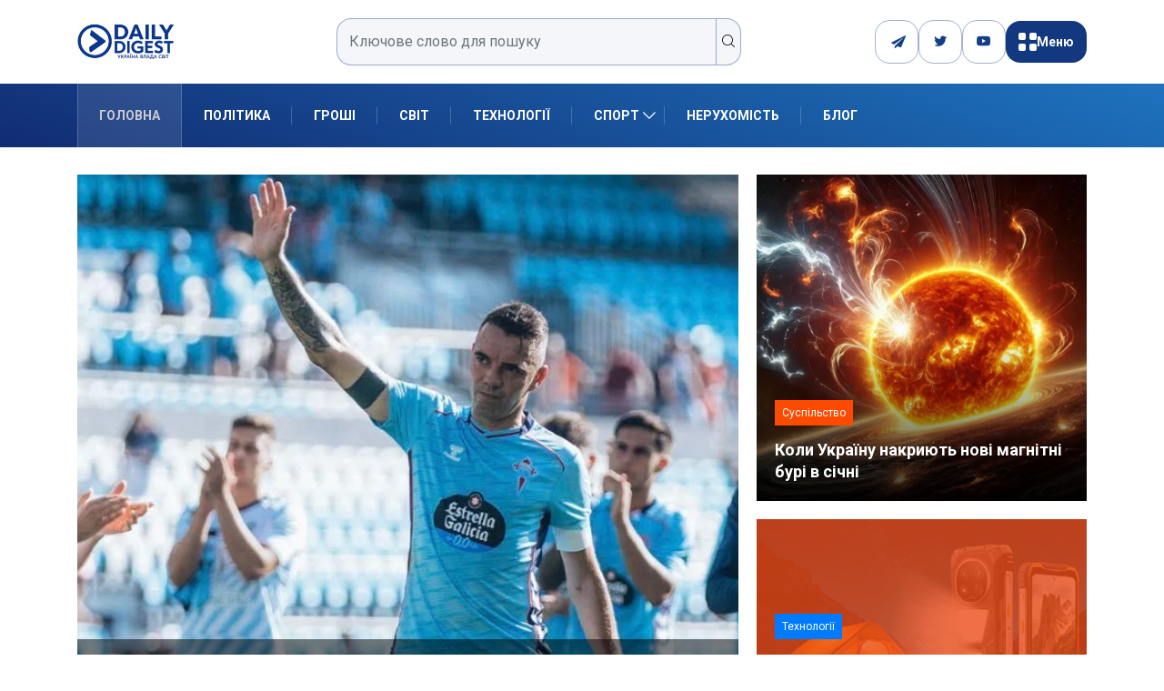

--- FILE ---
content_type: text/html; charset=UTF-8
request_url: https://dduvs.com/
body_size: 27865
content:
<!DOCTYPE html>
<html lang="uk" class="" data-skin="light">
<head>
    <meta charset="UTF-8">
	<meta name='robots' content='index, follow, max-image-preview:large, max-snippet:-1, max-video-preview:-1' />
	<meta name="viewport" content="width=device-width, initial-scale=1, maximum-scale=5">
			<meta name="description" content="DDUVS - Daily Digest" />

	<!-- This site is optimized with the Yoast SEO plugin v26.7 - https://yoast.com/wordpress/plugins/seo/ -->
	<title>Головні новини України та світу, аналітика, блоги | DDUVS</title>
	<meta name="description" content="Свіжі новини України та світу, політика, економіка, спорт, блоги та авторські колонки. Інформаційний портал Daily Digest — усе, що потрібно знати сьогодні." />
	<link rel="canonical" href="https://dduvs.com/" />
	<meta property="og:locale" content="uk_UA" />
	<meta property="og:type" content="website" />
	<meta property="og:title" content="Головні новини України та світу, аналітика, блоги | DDUVS" />
	<meta property="og:description" content="Свіжі новини України та світу, політика, економіка, спорт, блоги та авторські колонки. Інформаційний портал Daily Digest — усе, що потрібно знати сьогодні." />
	<meta property="og:url" content="https://dduvs.com/" />
	<meta property="og:site_name" content="DDUVS" />
	<meta property="article:modified_time" content="2025-08-12T08:19:53+00:00" />
	<meta property="og:image" content="https://dduvs.com/wp-content/uploads/2025/03/Daily-Digest-logo.png" />
	<meta property="og:image:width" content="209" />
	<meta property="og:image:height" content="92" />
	<meta property="og:image:type" content="image/png" />
	<meta name="twitter:card" content="summary_large_image" />
	<script type="application/ld+json" class="yoast-schema-graph">{"@context":"https://schema.org","@graph":[{"@type":"WebPage","@id":"https://dduvs.com/","url":"https://dduvs.com/","name":"Головні новини України та світу, аналітика, блоги | DDUVS","isPartOf":{"@id":"https://dduvs.com/#website"},"about":{"@id":"https://dduvs.com/#organization"},"datePublished":"2025-07-22T13:15:43+00:00","dateModified":"2025-08-12T08:19:53+00:00","description":"Свіжі новини України та світу, політика, економіка, спорт, блоги та авторські колонки. Інформаційний портал Daily Digest — усе, що потрібно знати сьогодні.","breadcrumb":{"@id":"https://dduvs.com/#breadcrumb"},"inLanguage":"uk","potentialAction":[{"@type":"ReadAction","target":["https://dduvs.com/"]}]},{"@type":"BreadcrumbList","@id":"https://dduvs.com/#breadcrumb","itemListElement":[{"@type":"ListItem","position":1,"name":"Головна"}]},{"@type":"WebSite","@id":"https://dduvs.com/#website","url":"https://dduvs.com/","name":"Денний Дайджест Україна Влада Світ","description":"Daily Digest","publisher":{"@id":"https://dduvs.com/#organization"},"alternateName":"Daily Digest - Україна Влада Світ","potentialAction":[{"@type":"SearchAction","target":{"@type":"EntryPoint","urlTemplate":"https://dduvs.com/?s={search_term_string}"},"query-input":{"@type":"PropertyValueSpecification","valueRequired":true,"valueName":"search_term_string"}}],"inLanguage":"uk"},{"@type":"Organization","@id":"https://dduvs.com/#organization","name":"Денний Дайджест Україна Влада Світ","alternateName":"Daily Digest","url":"https://dduvs.com/","logo":{"@type":"ImageObject","inLanguage":"uk","@id":"https://dduvs.com/#/schema/logo/image/","url":"https://dduvs.com/wp-content/uploads/2025/03/Daily-Digest-logo.png","contentUrl":"https://dduvs.com/wp-content/uploads/2025/03/Daily-Digest-logo.png","width":209,"height":92,"caption":"Денний Дайджест Україна Влада Світ"},"image":{"@id":"https://dduvs.com/#/schema/logo/image/"}}]}</script>
	<!-- / Yoast SEO plugin. -->


<link rel='dns-prefetch' href='//cdn.jsdelivr.net' />
<link rel='dns-prefetch' href='//www.googletagmanager.com' />
<link rel='dns-prefetch' href='//ajax.googleapis.com' />
<link rel="alternate" type="application/rss+xml" title="DDUVS &raquo; стрічка" href="https://dduvs.com/feed/" />
<link rel="alternate" type="application/rss+xml" title="DDUVS &raquo; Канал коментарів" href="https://dduvs.com/comments/feed/" />
<link rel="alternate" title="oEmbed (JSON)" type="application/json+oembed" href="https://dduvs.com/wp-json/oembed/1.0/embed?url=https%3A%2F%2Fdduvs.com%2F" />
<link rel="alternate" title="oEmbed (XML)" type="text/xml+oembed" href="https://dduvs.com/wp-json/oembed/1.0/embed?url=https%3A%2F%2Fdduvs.com%2F&#038;format=xml" />
<style id='wp-img-auto-sizes-contain-inline-css' type='text/css'>
img:is([sizes=auto i],[sizes^="auto," i]){contain-intrinsic-size:3000px 1500px}
/*# sourceURL=wp-img-auto-sizes-contain-inline-css */
</style>

<link rel='stylesheet' id='cf7ic_style-css' href='https://dduvs.com/wp-content/plugins/contact-form-7-image-captcha/css/cf7ic-style.css?ver=3.3.7' type='text/css' media='all' />
<style id='wp-emoji-styles-inline-css' type='text/css'>

	img.wp-smiley, img.emoji {
		display: inline !important;
		border: none !important;
		box-shadow: none !important;
		height: 1em !important;
		width: 1em !important;
		margin: 0 0.07em !important;
		vertical-align: -0.1em !important;
		background: none !important;
		padding: 0 !important;
	}
/*# sourceURL=wp-emoji-styles-inline-css */
</style>
<style id='classic-theme-styles-inline-css' type='text/css'>
/*! This file is auto-generated */
.wp-block-button__link{color:#fff;background-color:#32373c;border-radius:9999px;box-shadow:none;text-decoration:none;padding:calc(.667em + 2px) calc(1.333em + 2px);font-size:1.125em}.wp-block-file__button{background:#32373c;color:#fff;text-decoration:none}
/*# sourceURL=/wp-includes/css/classic-themes.min.css */
</style>
<link rel='stylesheet' id='contact-form-7-css' href='https://dduvs.com/wp-content/plugins/contact-form-7/includes/css/styles.css?ver=6.1.4' type='text/css' media='all' />
<link rel='stylesheet' id='demorex-public-css-css' href='https://dduvs.com/wp-content/plugins/demorex/public/app/css/demorex-public.css?ver=2.4.1' type='text/css' media='all' />
<link rel='stylesheet' id='swiper-css-css' href='https://cdn.jsdelivr.net/npm/swiper@8/swiper-bundle.min.css?ver=6.9' type='text/css' media='all' />
<link rel='stylesheet' id='xs-front-style-css' href='https://dduvs.com/wp-content/plugins/wp-social/assets/css/frontend.css?ver=3.1.6' type='text/css' media='all' />
<link rel='stylesheet' id='xs_login_font_login_css-css' href='https://dduvs.com/wp-content/plugins/wp-social/assets/css/font-icon.css?ver=3.1.6' type='text/css' media='all' />
<link rel='stylesheet' id='bootstrap-css' href='https://dduvs.com/wp-content/themes/digiqole/assets/css/bootstrap.min.css?ver=2.2.4' type='text/css' media='all' />
<link rel='stylesheet' id='icon-font-css' href='https://dduvs.com/wp-content/themes/digiqole/assets/css/icon-font.css?ver=2.2.4' type='text/css' media='all' />
<link rel='preload' as='style' id='digiqole-all-style-css' href='https://dduvs.com/wp-content/themes/digiqole/assets/css/all.css?ver=2.2.4' type='text/css' media='all' />
<link rel='stylesheet' id='digiqole-master-css' href='https://dduvs.com/wp-content/themes/digiqole/assets/css/master.css?ver=2.2.4' type='text/css' media='all' />
<style id='digiqole-master-inline-css' type='text/css'>
.progress-bar{ background-color : #000}
        html.fonts-loaded body{ font-family: Roboto }
        .body-box-layout{ 
            background-image:url();;
            background-repeat: no-repeat;
            background-position: center;
            background-size: cover;
            background-attachment: fixed;
         }
        body,
        .post-navigation .post-previous a p, .post-navigation .post-next a p,
        .dark-mode .blog-single .post-meta li,
        .dark-mode .wp-block-quote p,
        .dark-mode .wp-block-quote::before,
        .dark-mode .wp-block-quote cite,
        .dark-mode .view-review-list .xs-review-date,
        .dark-mode .view-review-list .xs-reviewer-author,
        .dark-mode .breadcrumb li,
        .dark-mode .post-meta span,
        .dark-mode .post-meta span a,
        .dark-mode .tranding-bg-white .tranding-bar .trending-slide-bg.trending-slide .post-title a,
        .dark-mode .blog-single .post-meta li.post-author a{
           color:  #0c0c0c;
        }

        h1, h2, h3, h4, h5, h6,
        .post-title,
        .post-navigation span,
        .post-title a,
        .dark-mode .error-page .error-code,
        .dark-mode.archive .entry-blog-summery .readmore-btn,
        .dark-mode .entry-blog-summery.ts-post .readmore-btn,
        .dark-mode .apsc-icons-wrapper.apsc-theme-2 .apsc-each-profile a,
        .dark-mode .ts-author-content .comment a{
            color:  #222222;
        }


        .dark-mode .apsc-icons-wrapper.apsc-theme-2 .apsc-each-profile a{
            color: #222222 !important;
        }
        .dark-mode .blog-single .post .post-body{
            background: transparent;
        }

        html.fonts-loaded h1,
        html.fonts-loaded h2{
            font-family: Roboto;
        }
        html.fonts-loaded h3{ 
            font-family: Roboto;
        }

        html.fonts-loaded h4{ 
            font-family: Roboto;
        }

        a,
        .entry-header .entry-title a:hover,
        .sidebar ul li a:hover,
        .breadcrumb a:hover {
            color: #fc4a00;
            transition: all ease 500ms;
        }
      
        .btn-primary:hover,
        .switch__background,
        .switch__mouth,
        .switch__eye-left,
        .switch__eye-right{
         background: #e74907;
         border-color: #e74907;;
        }

        .tag-lists a:hover,
        .tagcloud a:hover,
        .owl-carousel .owl-dots .owl-dot.active span,
        .blog-single .tag-lists a:hover {
            border-color: #fc4a00;
        }

        blockquote.wp-block-quote, .wp-block-quote, .wp-block-quote:not(.is-large):not(.is-style-large), .wp-block-pullquote blockquote,
         blockquote.wp-block-pullquote, .wp-block-quote.is-large, .wp-block-quote.is-style-large{
            border-left-color: #fc4a00;
        }
        
        .post .post-footer .readmore,
        .post .post-media .video-link-btn a,
        .post-list-item .recen-tab-menu.nav-tabs li a:before, 
        .post-list-item .recen-tab-menu.nav-tabs li a:after,
        .blog-single .xs-review-box .xs-review .xs-btn:hover,
        .blog-single .tag-lists span,
        .tag-lists a:hover, .tagcloud a:hover,
        .heading-style3 .block-title .title-angle-shap:before, 
        .heading-style3 .block-title .title-angle-shap:after,
         .heading-style3 .widget-title .title-angle-shap:before, 
         .heading-style3 .widget-title .title-angle-shap:after, 
         .sidebar .widget .block-title .title-angle-shap:before,
          .sidebar .widget .block-title .title-angle-shap:after, 
          .sidebar .widget .widget-title .title-angle-shap:before, 
        .sidebar .widget .widget-title .title-angle-shap:after,
        .pagination li.active a, .pagination li:hover a,
        .owl-carousel .owl-dots .owl-dot.active span,
        .main-pagination .swiper-pagination-bullet-active,
        .swiper-pagination .swiper-pagination-bullet-active,
        .header .navbar-light .ekit-wid-con .digiqole-elementskit-menu
         .elementskit-navbar-nav > li.active > a:before,
         .trending-light .tranding-bar .trending-slide .trending-title,
        .post-list-item .post-thumb .tab-post-count, .post-list-item .post-thumb .post-index,
        .woocommerce ul.products li.product .button,.woocommerce ul.products li.product .added_to_cart,
        .woocommerce nav.woocommerce-pagination ul li a:focus, .woocommerce nav.woocommerce-pagination ul li a:hover, .woocommerce nav.woocommerce-pagination ul li span.current,
        .woocommerce #respond input#submit.alt, .woocommerce a.button.alt, .woocommerce button.button.alt, .woocommerce input.button.alt,.sponsor-web-link a:hover i, .woocommerce .widget_price_filter .ui-slider .ui-slider-range,
        .woocommerce span.onsale,
        .not-found .input-group-btn,
        .btn,
        .BackTo,
        .sidebar .widget.widget_search .input-group-btn,
        .woocommerce ul.products li.product .added_to_cart:hover, .woocommerce #respond input#submit.alt:hover, .woocommerce a.button.alt:hover, .woocommerce button.button.alt:hover, 
        .footer-social li a,
        .digiqole-video-post .video-item .post-video .ts-play-btn,
        .blog-single .post-meta .social-share i.fa-share,
        .social-share i.ts-icon-share,
        .woocommerce input.button.alt:hover,
        .woocommerce .widget_price_filter .ui-slider .ui-slider-handle,
        #preloader,
        .main-slider .swiper-button-next:hover,
        .main-slider .swiper-button-prev:hover,
        .main-slider .owl-dots .owl-dot.swiper-pagination-bullet-active,
        .main-slider .owl-dots .swiper-pagination-bullet.swiper-pagination-bullet-active,
        .main-slider .swiper-pagination .owl-dot.swiper-pagination-bullet-active,
        .main-slider .swiper-pagination .swiper-pagination-bullet.swiper-pagination-bullet-active,
        .main-slider .main-pagination .owl-dot.swiper-pagination-bullet-active,
        .main-slider .main-pagination .swiper-pagination-bullet.swiper-pagination-bullet-active,
        .weekend-top .owl-dots .owl-dot.swiper-pagination-bullet-active,
        .weekend-top .owl-dots .swiper-pagination-bullet.swiper-pagination-bullet-active,
        .weekend-top .swiper-pagination .owl-dot.swiper-pagination-bullet-active,
        .weekend-top .swiper-pagination .swiper-pagination-bullet.swiper-pagination-bullet-active,
        .featured-tab-item .nav-tabs .nav-link.active:before,
        .post-slider .swiper-pagination .swiper-pagination-bullet.swiper-pagination-bullet-active,
        .blog-single .post-meta .social-share .ts-icon-share {
            background: #fc4a00;
        }
        .owl-carousel.owl-loaded .owl-nav .owl-next.disabled, 
        .owl-carousel.owl-loaded .owl-nav .owl-prev.disabled,
        .ts-about-image-wrapper.owl-carousel.owl-theme .owl-nav [class*=owl-]:hover{
            background: #fc4a00 !important;
        }

        .ts-footer .recent-posts-widget .post-content .post-title a:hover,
        .post-list-item .recen-tab-menu.nav-tabs li a.active,
        .ts-footer .footer-left-widget .footer-social li a:hover,
         .ts-footer .footer-widget .footer-social li a:hover,
         .heading-style3 .block-title, .heading-style3 .widget-title,
         .topbar.topbar-gray .tranding-bg-white .tranding-bar .trending-slide-bg .trending-title i,
         .sidebar .widget .block-title, .sidebar .widget .widget-title,
         .header .navbar-light .ekit-wid-con .digiqole-elementskit-menu .elementskit-navbar-nav .dropdown-item.active,
         .header .navbar-light .ekit-wid-con .digiqole-elementskit-menu .elementskit-navbar-nav li a:hover,
         .social-links li a:hover,
         .post-title a:hover,
         .video-tab-list .post-tab-list li a.active h4.post-title, .video-tab-list .post-tab-list li a:hover h4.post-title,
         .featured-tab-item .nav-tabs .nav-link.active .tab-head > span.tab-text-title,
         .woocommerce ul.products li.product .price, 
         .woocommerce ul.products li.product .woocommerce-loop-product__title:hover,
         .load-more-btn .digiqole-post-grid-loadmore:hover,
         .blog-single .post-meta li.meta-post-view,
         .ts-overlay-style .post-meta-info li.active i,
         .blog-single .post-meta li a:hover {
            color: #fc4a00;
        }
        
        .post-layout-style5 .post-meta li.meta-post-view .ts-icon {
            color: #fc4a00!important;
        }
      
        
            .topbar.topbar-gray,
            .topbar-dark .top-dark-info{
                background: #000156;
            }
        
            .topbar .top-nav li a,
            .topbar .social-links li a,
            .topbar.topbar-gray .top-info li,
            .tranding-bg-dark .tranding-bar .trending-slide-bg .trending-title,
            .tranding-bg-dark .tranding-bar .trending-slide-bg .post-title a,
            .topbar-dark .top-dark-info .top-info li,
            .tranding-bar .trending-slide .post-title a,
            .header-gradient-area .topbar .tranding-bar .trending-slide .trending-title,
            .header-gradient-area .topbar .top-info li a, .header-gradient-area .topbar .social-links li a,
            .header-gradient-area .topbar .top-info li, .header-gradient-area .topbar .social-links li,
            .topbar.topbar-gray .tranding-bg-white .tranding-bar .trending-slide-bg .trending-title,
            .topbar.topbar-gray .tranding-bg-white .tranding-bar .trending-slide-bg .post-title a,
            .topbar .social-links .header-date-info{
                color: #ffffff;
            }
        
            .header .navbar-light .ekit-wid-con .digiqole-elementskit-menu{
               height: 70px;
            }
            @media(min-width: 1024px){
                .header-gradient-area .navbar-light .ekit-wid-con .digiqole-elementskit-menu .elementskit-navbar-nav > li > a,
                .header.header-gradient .navbar-light .ekit-wid-con .digiqole-elementskit-menu .elementskit-navbar-nav > li > a, 
                .header .navbar-light .ekit-wid-con .digiqole-elementskit-menu .elementskit-navbar-nav > li > a,
                 .header .navbar-light .nav-search-area a, .header-gradient .navbar-light .social-links li a, 
                 .header .navbar-light .navbar-nav > li > a, 
               .header-gradient .navbar-light .nav-search-area .header-search-icon a{
                   line-height: 70px;
               }
            }
        
                .header-gradient,
                .header-dark .navbar-light,
                .header-gradient .navbar-sticky.sticky,
                .header-bg-dark .navbar-sticky.sticky,
                .header-bg-dark,
                .header-middle-gradent{
                    background-image: linear-gradient(20deg, #112c72 0%, #1e73be 100%);
                }
            
                @media(min-width: 1024px){
                    .header-gradient-area .navbar-light .ekit-wid-con .digiqole-elementskit-menu .elementskit-navbar-nav > li > a,
                    .header.header-gradient .navbar-light .ekit-wid-con .digiqole-elementskit-menu .elementskit-navbar-nav > li > a,
                    .header .navbar-light .ekit-wid-con .digiqole-elementskit-menu .elementskit-navbar-nav > li > a,
                    .header .navbar-light .nav-search-area a,
                    .header-gradient .navbar-light .social-links li a,
                    .header .navbar-light .navbar-nav > li > a{
                           color: #ffffff;
                    }
                }
            
                @media(min-width: 1024px){
                    .header-gradient-area .navbar-light .ekit-wid-con .digiqole-elementskit-menu .elementskit-navbar-nav > li > a:hover,
                    .header.header-gradient .navbar-light .ekit-wid-con .digiqole-elementskit-menu .elementskit-navbar-nav > li > a:hover,
                    .header .navbar-light .navbar-nav > li > a:hover,
                    .header-gradient-area .header .navbar-light .navbar-nav > li.active > a, 
                    .header-gradient-area .header .navbar-light .navbar-nav > li:hover > a,
                    .navbar-solid.header .navbar-light .navbar-nav li.active > a,
                    .header.header-dark .navbar-light .navbar-nav li.active > a,
                    .header .navbar-light .navbar-nav li.active > a,
                    .header.header-gradient .navbar-light .ekit-wid-con .digiqole-elementskit-menu .elementskit-navbar-nav > li.active > a,
                    .header .navbar-light .ekit-wid-con .digiqole-elementskit-menu .elementskit-navbar-nav > li:hover > a{
                        color: #cccad1;
                    }


                    
                }
                .header .navbar-light .ekit-wid-con .digiqole-elementskit-menu .elementskit-navbar-nav > li.active > a:before,
                .header .navbar-light .navbar-nav > li.active > a:before{
                    background: #cccad1;
                }
            
     
            html.fonts-loaded .header .navbar-light .navbar-nav li ul.dropdown-menu li a,
            html.fonts-loaded .header .navbar-light .ekit-wid-con .digiqole-elementskit-menu .elementskit-navbar-nav li ul li a,
            html.fonts-loaded .header .navbar-light .ekit-wid-con .digiqole-elementskit-menu .elementskit-navbar-nav li .elementskit-dropdown li a{
                   color: #2543ea;
                   font-size: 13px;
                }
            
     
            html.fonts-loaded .header .navbar-light .navbar-nav li ul.dropdown-menu li a:hover,
            .header .navbar-light .ekit-wid-con .digiqole-elementskit-menu .elementskit-navbar-nav .dropdown-item.active,
            .header .navbar-light .ekit-wid-con .digiqole-elementskit-menu .elementskit-navbar-nav li ul li a:hover,
            .header .navbar-light .navbar-nav li ul.dropdown-menu li.active a{
                   color: #2d2d2d;
                   
                }
            
            html.fonts-loaded .header-gradient-area .navbar-light .ekit-wid-con .digiqole-elementskit-menu .elementskit-navbar-nav > li > a,
            html.fonts-loaded .header.header-gradient .navbar-light .ekit-wid-con .digiqole-elementskit-menu .elementskit-navbar-nav > li > a,
            html.fonts-loaded .header .navbar-light .ekit-wid-con .digiqole-elementskit-menu .elementskit-navbar-nav > li > a,
            html.fonts-loaded .header .navbar-light .nav-search-area a,
            html.fonts-loaded .header-gradient .navbar-light .social-links li a,
            html.fonts-loaded .header .navbar-light .navbar-nav > li > a,
            html.fonts-loaded .header-gradient .navbar-light .nav-search-area .header-search-icon a{
                font-family: Roboto;
                font-size: px; 
                font-weight: px; 
                }
            
        .newsletter-area{
                background-image: linear-gradient(20deg, #0a007a 0%, #a1a4c6 100%);
            }
        .ts-footer{
            padding-top:50px;
            padding-bottom:20px;
         }
      body,
      .dark-mode .ts-author-media,
      .dark-mode .ts-author-content::before,
      .dark-mode .ts-author-content::after,
      .dark-mode .post-layout-style4 .post-single .entry-header{
         background-color: #ffffff;
      }
     
      .ts-footer{
          background-color: #070707;
          background-repeat:no-repeat;
          background-size: cover;
          
          
      }
      .newsletter-form span,
      .ts-footer .widget-title span{
        background-color: #070707;
      }

      .ts-footer-classic .widget-title,
      .ts-footer-classic h3,
      .ts-footer-classic h4,
      .ts-footer .widget-title,
      .ts-footer-classic .contact h3{
          color: #fff;
      }
      .ts-footer p,
      .ts-footer .list-arrow li a,
      .ts-footer .menu li a,
      .ts-footer .service-time li,
      .ts-footer .list-arrow li::before, 
      .ts-footer .footer-info li,
      .ts-footer .footer-left-widget .footer-social li a, .ts-footer .footer-widget .footer-social li a,
      .ts-footer .footer-left-widget p, .ts-footer .footer-widget p,
      .ts-footer .recent-posts-widget .post-content .post-title a,
      .ts-footer .menu li::before{
        color: #fff;
      }

     
     
      .copy-right{
         background-color: #161616;
      }
      .copy-right .copyright-text p{
         color: #fff;
      }
      
/*# sourceURL=digiqole-master-inline-css */
</style>
<link rel='stylesheet' id='parent-style-css' href='https://dduvs.com/wp-content/themes/digiqole-child/style.css?ver=6.9' type='text/css' media='all' />
<script type="text/javascript" src="https://dduvs.com/wp-includes/js/jquery/jquery.min.js?ver=3.7.1" id="jquery-core-js"></script>
<script type="text/javascript" src="https://dduvs.com/wp-includes/js/jquery/jquery-migrate.min.js?ver=3.4.1" id="jquery-migrate-js"></script>
<script type="text/javascript" id="xs_front_main_js-js-extra">
/* <![CDATA[ */
var rest_config = {"rest_url":"https://dduvs.com/wp-json/","nonce":"7e5c397b1c","insta_enabled":""};
//# sourceURL=xs_front_main_js-js-extra
/* ]]> */
</script>
<script type="text/javascript" src="https://dduvs.com/wp-content/plugins/wp-social/assets/js/front-main.js?ver=3.1.6" id="xs_front_main_js-js"></script>
<script type="text/javascript" id="xs_social_custom-js-extra">
/* <![CDATA[ */
var rest_api_conf = {"siteurl":"https://dduvs.com","nonce":"7e5c397b1c","root":"https://dduvs.com/wp-json/"};
var wsluFrontObj = {"resturl":"https://dduvs.com/wp-json/","rest_nonce":"7e5c397b1c"};
//# sourceURL=xs_social_custom-js-extra
/* ]]> */
</script>
<script type="text/javascript" src="https://dduvs.com/wp-content/plugins/wp-social/assets/js/social-front.js?ver=3.1.6" id="xs_social_custom-js"></script>
<script type="text/javascript" src="https://dduvs.com/wp-content/plugins/wp-ultimate-review/assets/public/script/content-page.js?ver=2.3.7" id="wur_review_content_script-js"></script>

<!-- Початок фрагмента тегу Google (gtag.js), доданого за допомогою Site Kit -->
<!-- Фрагмент Google Analytics, доданий Site Kit -->
<script type="text/javascript" src="https://www.googletagmanager.com/gtag/js?id=GT-WRHLVC9Q" id="google_gtagjs-js" async></script>
<script type="text/javascript" id="google_gtagjs-js-after">
/* <![CDATA[ */
window.dataLayer = window.dataLayer || [];function gtag(){dataLayer.push(arguments);}
gtag("set","linker",{"domains":["dduvs.com"]});
gtag("js", new Date());
gtag("set", "developer_id.dZTNiMT", true);
gtag("config", "GT-WRHLVC9Q");
 window._googlesitekit = window._googlesitekit || {}; window._googlesitekit.throttledEvents = []; window._googlesitekit.gtagEvent = (name, data) => { var key = JSON.stringify( { name, data } ); if ( !! window._googlesitekit.throttledEvents[ key ] ) { return; } window._googlesitekit.throttledEvents[ key ] = true; setTimeout( () => { delete window._googlesitekit.throttledEvents[ key ]; }, 5 ); gtag( "event", name, { ...data, event_source: "site-kit" } ); }; 
//# sourceURL=google_gtagjs-js-after
/* ]]> */
</script>
<script type="text/javascript" id="csf-google-web-fonts-js-extra">
/* <![CDATA[ */
var WebFontConfig = {"google":{"families":["Roboto:400regular,400,700"]}};
//# sourceURL=csf-google-web-fonts-js-extra
/* ]]> */
</script>
<script type="text/javascript" src="//ajax.googleapis.com/ajax/libs/webfont/1.6.26/webfont.js" id="csf-google-web-fonts-js"></script>
<link rel="https://api.w.org/" href="https://dduvs.com/wp-json/" /><link rel="alternate" title="JSON" type="application/json" href="https://dduvs.com/wp-json/wp/v2/pages/9107" /><link rel="EditURI" type="application/rsd+xml" title="RSD" href="https://dduvs.com/xmlrpc.php?rsd" />
<meta name="generator" content="WordPress 6.9" />
<link rel='shortlink' href='https://dduvs.com/' />
<style>
        .ag__item-list,
        .ag__item-row,
        .ag__item-top,
        .game__image-btn,
        .agplay__button {
            background-color: #0b75df!important;
        }
        .ag__item-genre li,
        .agreview-btn {
            border: 1px solid #0b75df!important;
        }
        .agreview-btn,
        .info-btn {
            color: #0b75df!important;
        }
        .ag__item-grade .rating,
        .ag__item-top,
        .agplay__button {
            color: #fff!important;
        }
    </style><meta name="generator" content="Site Kit by Google 1.170.0" /><style type="text/css">body{font-family:"Roboto";color:;font-weight:400;font-style:regular;font-size:14px;line-height:22px;letter-spacing:px;}h1{font-family:"Roboto";font-weight:normal;}h3{font-family:"Roboto";font-weight:normal;}h4{font-family:"Roboto";font-weight:normal;}</style><link rel="icon" href="https://dduvs.com/wp-content/uploads/2025/06/dduvs-icon-150x150.png" sizes="32x32" />
<link rel="icon" href="https://dduvs.com/wp-content/uploads/2025/06/dduvs-icon.png" sizes="192x192" />
<link rel="apple-touch-icon" href="https://dduvs.com/wp-content/uploads/2025/06/dduvs-icon.png" />
<meta name="msapplication-TileImage" content="https://dduvs.com/wp-content/uploads/2025/06/dduvs-icon.png" />
		<style type="text/css" id="wp-custom-css">
			.main-container {
  padding-top: 5px;
}

.topbar.topbar-gray .tranding-bg-white .tranding-bar .trending-slide-bg .post-title {
  color: #fff;
  font-weight: 600;
}
li.fa-paper-plane {
	color: #fff;
}
li.fa-paper-plane:before {
	display:none;
}
.ea-thumbs-up1:before {
    content: "\eaf4";
	    font-family: 'ea' !important;
}		</style>
		<style id='wp-block-heading-inline-css' type='text/css'>
h1:where(.wp-block-heading).has-background,h2:where(.wp-block-heading).has-background,h3:where(.wp-block-heading).has-background,h4:where(.wp-block-heading).has-background,h5:where(.wp-block-heading).has-background,h6:where(.wp-block-heading).has-background{padding:1.25em 2.375em}h1.has-text-align-left[style*=writing-mode]:where([style*=vertical-lr]),h1.has-text-align-right[style*=writing-mode]:where([style*=vertical-rl]),h2.has-text-align-left[style*=writing-mode]:where([style*=vertical-lr]),h2.has-text-align-right[style*=writing-mode]:where([style*=vertical-rl]),h3.has-text-align-left[style*=writing-mode]:where([style*=vertical-lr]),h3.has-text-align-right[style*=writing-mode]:where([style*=vertical-rl]),h4.has-text-align-left[style*=writing-mode]:where([style*=vertical-lr]),h4.has-text-align-right[style*=writing-mode]:where([style*=vertical-rl]),h5.has-text-align-left[style*=writing-mode]:where([style*=vertical-lr]),h5.has-text-align-right[style*=writing-mode]:where([style*=vertical-rl]),h6.has-text-align-left[style*=writing-mode]:where([style*=vertical-lr]),h6.has-text-align-right[style*=writing-mode]:where([style*=vertical-rl]){rotate:180deg}
/*# sourceURL=https://dduvs.com/wp-includes/blocks/heading/style.min.css */
</style>
<style id='wp-block-paragraph-inline-css' type='text/css'>
.is-small-text{font-size:.875em}.is-regular-text{font-size:1em}.is-large-text{font-size:2.25em}.is-larger-text{font-size:3em}.has-drop-cap:not(:focus):first-letter{float:left;font-size:8.4em;font-style:normal;font-weight:100;line-height:.68;margin:.05em .1em 0 0;text-transform:uppercase}body.rtl .has-drop-cap:not(:focus):first-letter{float:none;margin-left:.1em}p.has-drop-cap.has-background{overflow:hidden}:root :where(p.has-background){padding:1.25em 2.375em}:where(p.has-text-color:not(.has-link-color)) a{color:inherit}p.has-text-align-left[style*="writing-mode:vertical-lr"],p.has-text-align-right[style*="writing-mode:vertical-rl"]{rotate:180deg}
/*# sourceURL=https://dduvs.com/wp-includes/blocks/paragraph/style.min.css */
</style>
<style id='global-styles-inline-css' type='text/css'>
:root{--wp--preset--aspect-ratio--square: 1;--wp--preset--aspect-ratio--4-3: 4/3;--wp--preset--aspect-ratio--3-4: 3/4;--wp--preset--aspect-ratio--3-2: 3/2;--wp--preset--aspect-ratio--2-3: 2/3;--wp--preset--aspect-ratio--16-9: 16/9;--wp--preset--aspect-ratio--9-16: 9/16;--wp--preset--color--black: #000000;--wp--preset--color--cyan-bluish-gray: #abb8c3;--wp--preset--color--white: #ffffff;--wp--preset--color--pale-pink: #f78da7;--wp--preset--color--vivid-red: #cf2e2e;--wp--preset--color--luminous-vivid-orange: #ff6900;--wp--preset--color--luminous-vivid-amber: #fcb900;--wp--preset--color--light-green-cyan: #7bdcb5;--wp--preset--color--vivid-green-cyan: #00d084;--wp--preset--color--pale-cyan-blue: #8ed1fc;--wp--preset--color--vivid-cyan-blue: #0693e3;--wp--preset--color--vivid-purple: #9b51e0;--wp--preset--gradient--vivid-cyan-blue-to-vivid-purple: linear-gradient(135deg,rgb(6,147,227) 0%,rgb(155,81,224) 100%);--wp--preset--gradient--light-green-cyan-to-vivid-green-cyan: linear-gradient(135deg,rgb(122,220,180) 0%,rgb(0,208,130) 100%);--wp--preset--gradient--luminous-vivid-amber-to-luminous-vivid-orange: linear-gradient(135deg,rgb(252,185,0) 0%,rgb(255,105,0) 100%);--wp--preset--gradient--luminous-vivid-orange-to-vivid-red: linear-gradient(135deg,rgb(255,105,0) 0%,rgb(207,46,46) 100%);--wp--preset--gradient--very-light-gray-to-cyan-bluish-gray: linear-gradient(135deg,rgb(238,238,238) 0%,rgb(169,184,195) 100%);--wp--preset--gradient--cool-to-warm-spectrum: linear-gradient(135deg,rgb(74,234,220) 0%,rgb(151,120,209) 20%,rgb(207,42,186) 40%,rgb(238,44,130) 60%,rgb(251,105,98) 80%,rgb(254,248,76) 100%);--wp--preset--gradient--blush-light-purple: linear-gradient(135deg,rgb(255,206,236) 0%,rgb(152,150,240) 100%);--wp--preset--gradient--blush-bordeaux: linear-gradient(135deg,rgb(254,205,165) 0%,rgb(254,45,45) 50%,rgb(107,0,62) 100%);--wp--preset--gradient--luminous-dusk: linear-gradient(135deg,rgb(255,203,112) 0%,rgb(199,81,192) 50%,rgb(65,88,208) 100%);--wp--preset--gradient--pale-ocean: linear-gradient(135deg,rgb(255,245,203) 0%,rgb(182,227,212) 50%,rgb(51,167,181) 100%);--wp--preset--gradient--electric-grass: linear-gradient(135deg,rgb(202,248,128) 0%,rgb(113,206,126) 100%);--wp--preset--gradient--midnight: linear-gradient(135deg,rgb(2,3,129) 0%,rgb(40,116,252) 100%);--wp--preset--font-size--small: 13px;--wp--preset--font-size--medium: 20px;--wp--preset--font-size--large: 36px;--wp--preset--font-size--x-large: 42px;--wp--preset--spacing--20: 0.44rem;--wp--preset--spacing--30: 0.67rem;--wp--preset--spacing--40: 1rem;--wp--preset--spacing--50: 1.5rem;--wp--preset--spacing--60: 2.25rem;--wp--preset--spacing--70: 3.38rem;--wp--preset--spacing--80: 5.06rem;--wp--preset--shadow--natural: 6px 6px 9px rgba(0, 0, 0, 0.2);--wp--preset--shadow--deep: 12px 12px 50px rgba(0, 0, 0, 0.4);--wp--preset--shadow--sharp: 6px 6px 0px rgba(0, 0, 0, 0.2);--wp--preset--shadow--outlined: 6px 6px 0px -3px rgb(255, 255, 255), 6px 6px rgb(0, 0, 0);--wp--preset--shadow--crisp: 6px 6px 0px rgb(0, 0, 0);}:where(.is-layout-flex){gap: 0.5em;}:where(.is-layout-grid){gap: 0.5em;}body .is-layout-flex{display: flex;}.is-layout-flex{flex-wrap: wrap;align-items: center;}.is-layout-flex > :is(*, div){margin: 0;}body .is-layout-grid{display: grid;}.is-layout-grid > :is(*, div){margin: 0;}:where(.wp-block-columns.is-layout-flex){gap: 2em;}:where(.wp-block-columns.is-layout-grid){gap: 2em;}:where(.wp-block-post-template.is-layout-flex){gap: 1.25em;}:where(.wp-block-post-template.is-layout-grid){gap: 1.25em;}.has-black-color{color: var(--wp--preset--color--black) !important;}.has-cyan-bluish-gray-color{color: var(--wp--preset--color--cyan-bluish-gray) !important;}.has-white-color{color: var(--wp--preset--color--white) !important;}.has-pale-pink-color{color: var(--wp--preset--color--pale-pink) !important;}.has-vivid-red-color{color: var(--wp--preset--color--vivid-red) !important;}.has-luminous-vivid-orange-color{color: var(--wp--preset--color--luminous-vivid-orange) !important;}.has-luminous-vivid-amber-color{color: var(--wp--preset--color--luminous-vivid-amber) !important;}.has-light-green-cyan-color{color: var(--wp--preset--color--light-green-cyan) !important;}.has-vivid-green-cyan-color{color: var(--wp--preset--color--vivid-green-cyan) !important;}.has-pale-cyan-blue-color{color: var(--wp--preset--color--pale-cyan-blue) !important;}.has-vivid-cyan-blue-color{color: var(--wp--preset--color--vivid-cyan-blue) !important;}.has-vivid-purple-color{color: var(--wp--preset--color--vivid-purple) !important;}.has-black-background-color{background-color: var(--wp--preset--color--black) !important;}.has-cyan-bluish-gray-background-color{background-color: var(--wp--preset--color--cyan-bluish-gray) !important;}.has-white-background-color{background-color: var(--wp--preset--color--white) !important;}.has-pale-pink-background-color{background-color: var(--wp--preset--color--pale-pink) !important;}.has-vivid-red-background-color{background-color: var(--wp--preset--color--vivid-red) !important;}.has-luminous-vivid-orange-background-color{background-color: var(--wp--preset--color--luminous-vivid-orange) !important;}.has-luminous-vivid-amber-background-color{background-color: var(--wp--preset--color--luminous-vivid-amber) !important;}.has-light-green-cyan-background-color{background-color: var(--wp--preset--color--light-green-cyan) !important;}.has-vivid-green-cyan-background-color{background-color: var(--wp--preset--color--vivid-green-cyan) !important;}.has-pale-cyan-blue-background-color{background-color: var(--wp--preset--color--pale-cyan-blue) !important;}.has-vivid-cyan-blue-background-color{background-color: var(--wp--preset--color--vivid-cyan-blue) !important;}.has-vivid-purple-background-color{background-color: var(--wp--preset--color--vivid-purple) !important;}.has-black-border-color{border-color: var(--wp--preset--color--black) !important;}.has-cyan-bluish-gray-border-color{border-color: var(--wp--preset--color--cyan-bluish-gray) !important;}.has-white-border-color{border-color: var(--wp--preset--color--white) !important;}.has-pale-pink-border-color{border-color: var(--wp--preset--color--pale-pink) !important;}.has-vivid-red-border-color{border-color: var(--wp--preset--color--vivid-red) !important;}.has-luminous-vivid-orange-border-color{border-color: var(--wp--preset--color--luminous-vivid-orange) !important;}.has-luminous-vivid-amber-border-color{border-color: var(--wp--preset--color--luminous-vivid-amber) !important;}.has-light-green-cyan-border-color{border-color: var(--wp--preset--color--light-green-cyan) !important;}.has-vivid-green-cyan-border-color{border-color: var(--wp--preset--color--vivid-green-cyan) !important;}.has-pale-cyan-blue-border-color{border-color: var(--wp--preset--color--pale-cyan-blue) !important;}.has-vivid-cyan-blue-border-color{border-color: var(--wp--preset--color--vivid-cyan-blue) !important;}.has-vivid-purple-border-color{border-color: var(--wp--preset--color--vivid-purple) !important;}.has-vivid-cyan-blue-to-vivid-purple-gradient-background{background: var(--wp--preset--gradient--vivid-cyan-blue-to-vivid-purple) !important;}.has-light-green-cyan-to-vivid-green-cyan-gradient-background{background: var(--wp--preset--gradient--light-green-cyan-to-vivid-green-cyan) !important;}.has-luminous-vivid-amber-to-luminous-vivid-orange-gradient-background{background: var(--wp--preset--gradient--luminous-vivid-amber-to-luminous-vivid-orange) !important;}.has-luminous-vivid-orange-to-vivid-red-gradient-background{background: var(--wp--preset--gradient--luminous-vivid-orange-to-vivid-red) !important;}.has-very-light-gray-to-cyan-bluish-gray-gradient-background{background: var(--wp--preset--gradient--very-light-gray-to-cyan-bluish-gray) !important;}.has-cool-to-warm-spectrum-gradient-background{background: var(--wp--preset--gradient--cool-to-warm-spectrum) !important;}.has-blush-light-purple-gradient-background{background: var(--wp--preset--gradient--blush-light-purple) !important;}.has-blush-bordeaux-gradient-background{background: var(--wp--preset--gradient--blush-bordeaux) !important;}.has-luminous-dusk-gradient-background{background: var(--wp--preset--gradient--luminous-dusk) !important;}.has-pale-ocean-gradient-background{background: var(--wp--preset--gradient--pale-ocean) !important;}.has-electric-grass-gradient-background{background: var(--wp--preset--gradient--electric-grass) !important;}.has-midnight-gradient-background{background: var(--wp--preset--gradient--midnight) !important;}.has-small-font-size{font-size: var(--wp--preset--font-size--small) !important;}.has-medium-font-size{font-size: var(--wp--preset--font-size--medium) !important;}.has-large-font-size{font-size: var(--wp--preset--font-size--large) !important;}.has-x-large-font-size{font-size: var(--wp--preset--font-size--x-large) !important;}
/*# sourceURL=global-styles-inline-css */
</style>
<style id='core-block-supports-inline-css' type='text/css'>
.wp-elements-7432c244c5476ae321ad39fee30be0f7 a:where(:not(.wp-element-button)){color:var(--wp--preset--color--white);}.wp-elements-9b59d704fbde45fa3050fd27d06842ac a:where(:not(.wp-element-button)){color:var(--wp--preset--color--white);}
/*# sourceURL=core-block-supports-inline-css */
</style>
</head>
<body class="home wp-singular page-template page-template-template page-template-homepage-template page-template-templatehomepage-template-php page page-id-9107 wp-theme-digiqole wp-child-theme-digiqole-child sidebar-active"  data-post-id="">




<div class="body-inner-content">

	<header class="header-custom">
<div class="header-middle-area">
    <div class="container">
        <div class="row justify-content-between">
            <div class="col-4 col-md-3 col-lg-3 align-self-center">
                <div class="logo-area">
										                    <a rel='home' class="logo" href="https://dduvs.com/">
						                            <img width="220" height="33" class="img-fluid logo-light"
                                 src="https://dduvs.com/wp-content/uploads/2025/03/Daily-Digest-white-logo.png"
                                 alt="DDUVS">
                            <img width="220" height="33" class="img-fluid logo-dark"
                                 src="https://dduvs.com/wp-content/uploads/2025/03/Daily-Digest-logo.png"
                                 alt="DDUVS">
						                    </a>
					                </div>
            </div>

            <div class="col-md-4 col-lg-5 align-self-center d-none d-md-block">
                
        <form  method="get" action="https://dduvs.com/" class="digiqole-serach xs-search-group">
            <div class="input-group">
                <input type="search" class="form-control" name="s" placeholder="Ключове слово для пошуку" value="">
                <button class="input-group-btn search-button"><i class="ts-icon ts-icon-search1"></i></button>
            </div>
        </form>            </div>
            <div class="col-8 col-md-5 col-lg-4 align-self-center">
            				                    <div class="header__wrapper-right d-flex justify-content-end">
                    
					                        <ul class="social-links text-right">
							                                    <li class="fas fa-paper-plane">
                                        <a target="_blank" rel="nofollow" title="Telegram"
                                           href="https://t.me/dailydigest_ua">
                                            <span class="social-icon">  <i class="fas fa-paper-plane"></i> </span>
                                        </a>
                                    </li>
								                                    <li class="fab twitter">
                                        <a target="_blank" rel="nofollow" title="Twitter"
                                           href="#">
                                            <span class="social-icon">  <i class="ts-icon ts-icon-twitter"></i> </span>
                                        </a>
                                    </li>
								                                    <li class="fab youtube">
                                        <a target="_blank" rel="nofollow" title="Youtube"
                                           href="https://www.youtube.com/channel/UCqFMnPkUpTftXYU2Uo80IxQ">
                                            <span class="social-icon">  <i class="ts-icon ts-icon-youtube"></i> </span>
                                        </a>
                                    </li>
															                        </ul>
					
                    <!-- end social links -->
                    <button class="menu-toggle" data-popup="open">
                    <span class="menu-icon">
                        <span></span>
                        <span></span>
                        <span></span>
                        <span></span>
                    </span>
                    <span class="menu-text">Меню</span>
                    </button>


                </div>


            </div>



        </div>
    </div>
</div>
<header id="header" class="header header-gradient">
    <div class=" header-wrapper navbar-sticky ">
        <div class="container">
            <nav class="navbar navbar-expand-lg navbar-light">
				

                <div id="primary-nav" class="collapse navbar-collapse"><ul id="main-menu" class="navbar-nav"><li id="menu-item-9543" class="menu-item menu-item-type-post_type menu-item-object-page menu-item-home current-menu-item page_item page-item-9107 current_page_item menu-item-9543 nav-item active"><a href="https://dduvs.com/" class="nav-link active">Головна</a></li>
<li id="menu-item-4137" class="menu-item menu-item-type-taxonomy menu-item-object-category menu-item-4137 nav-item"><a href="https://dduvs.com/politics/" class="nav-link">Політика</a></li>
<li id="menu-item-4134" class="menu-item menu-item-type-taxonomy menu-item-object-category menu-item-4134 nav-item"><a href="https://dduvs.com/money/" class="nav-link">Гроші</a></li>
<li id="menu-item-4135" class="menu-item menu-item-type-taxonomy menu-item-object-category menu-item-4135 nav-item"><a href="https://dduvs.com/world/" class="nav-link">Світ</a></li>
<li id="menu-item-4136" class="menu-item menu-item-type-taxonomy menu-item-object-category menu-item-4136 nav-item"><a href="https://dduvs.com/tech/" class="nav-link">Технології</a></li>
<li id="menu-item-4138" class="menu-item menu-item-type-taxonomy menu-item-object-category menu-item-has-children menu-item-4138 nav-item dropdown"><a href="https://dduvs.com/sport/" class="nav-link dropdown-toggle" data-toggle="dropdown">Спорт</a>
<ul class="dropdown-menu">
	<li id="menu-item-4139" class="menu-item menu-item-type-taxonomy menu-item-object-category menu-item-4139 nav-item"><a href="https://dduvs.com/sport/football/" class=" dropdown-item">Футбол</a>	<li id="menu-item-4140" class="menu-item menu-item-type-taxonomy menu-item-object-category menu-item-4140 nav-item"><a href="https://dduvs.com/sport/boxing/" class=" dropdown-item">Бокс</a>	<li id="menu-item-4141" class="menu-item menu-item-type-taxonomy menu-item-object-category menu-item-4141 nav-item"><a href="https://dduvs.com/sport/tennis/" class=" dropdown-item">Теніс</a>	<li id="menu-item-5474" class="menu-item menu-item-type-taxonomy menu-item-object-category menu-item-5474 nav-item"><a href="https://dduvs.com/sport/predictions/" class=" dropdown-item">Прогнози</a></ul>
</li>
<li id="menu-item-4142" class="menu-item menu-item-type-taxonomy menu-item-object-category menu-item-4142 nav-item"><a href="https://dduvs.com/neruhomist/" class="nav-link">Нерухомість</a></li>
<li id="menu-item-4143" class="menu-item menu-item-type-taxonomy menu-item-object-category menu-item-4143 nav-item"><a href="https://dduvs.com/blog/" class="nav-link">Блог</a></li>
</ul></div>

                    <div class="nav-search-area">
                        <!-- xs modal -->
                        <div class="zoom-anim-dialog mfp-hide modal-searchPanel ts-search-form" id="modal-popup-2">
                            <div class="modal-dialog modal-lg">
                                <div class="modal-content">
                                    <div class="xs-search-panel">
										
        <form  method="get" action="https://dduvs.com/" class="digiqole-serach xs-search-group">
            <div class="input-group">
                <input type="search" class="form-control" name="s" placeholder="Ключове слово для пошуку" value="">
                <button class="input-group-btn search-button"><i class="ts-icon ts-icon-search1"></i></button>
            </div>
        </form>                                    </div>
                                </div>
                            </div>
                        </div><!-- End xs modal --><!-- end language switcher strart -->
                    </div>

				                <!-- Site search end-->


            </nav>
        </div><!-- container end-->

    </div>
</header>
        <!-- Start-->
        <div class="burger-menu">
        <div class="container">
            <div class="burger-menu__wrapper">
                    
        <form  method="get" action="https://dduvs.com/" class="digiqole-serach xs-search-group">
            <div class="input-group">
                <input type="search" class="form-control" name="s" placeholder="Ключове слово для пошуку" value="">
                <button class="input-group-btn search-button"><i class="ts-icon ts-icon-search1"></i></button>
            </div>
        </form>       				<div id="primary-nav" class="collapse navbar-collapse"><ul id="main-menu" class="navbar-nav"><li class="menu-item menu-item-type-post_type menu-item-object-page menu-item-home current-menu-item page_item page-item-9107 current_page_item menu-item-9543 nav-item active"><a href="https://dduvs.com/" class="nav-link active">Головна</a></li>
<li class="menu-item menu-item-type-taxonomy menu-item-object-category menu-item-4137 nav-item"><a href="https://dduvs.com/politics/" class="nav-link">Політика</a></li>
<li class="menu-item menu-item-type-taxonomy menu-item-object-category menu-item-4134 nav-item"><a href="https://dduvs.com/money/" class="nav-link">Гроші</a></li>
<li class="menu-item menu-item-type-taxonomy menu-item-object-category menu-item-4135 nav-item"><a href="https://dduvs.com/world/" class="nav-link">Світ</a></li>
<li class="menu-item menu-item-type-taxonomy menu-item-object-category menu-item-4136 nav-item"><a href="https://dduvs.com/tech/" class="nav-link">Технології</a></li>
<li class="menu-item menu-item-type-taxonomy menu-item-object-category menu-item-has-children menu-item-4138 nav-item dropdown"><a href="https://dduvs.com/sport/" class="nav-link dropdown-toggle" data-toggle="dropdown">Спорт</a>
<ul class="dropdown-menu">
	<li class="menu-item menu-item-type-taxonomy menu-item-object-category menu-item-4139 nav-item"><a href="https://dduvs.com/sport/football/" class=" dropdown-item">Футбол</a>	<li class="menu-item menu-item-type-taxonomy menu-item-object-category menu-item-4140 nav-item"><a href="https://dduvs.com/sport/boxing/" class=" dropdown-item">Бокс</a>	<li class="menu-item menu-item-type-taxonomy menu-item-object-category menu-item-4141 nav-item"><a href="https://dduvs.com/sport/tennis/" class=" dropdown-item">Теніс</a>	<li class="menu-item menu-item-type-taxonomy menu-item-object-category menu-item-5474 nav-item"><a href="https://dduvs.com/sport/predictions/" class=" dropdown-item">Прогнози</a></ul>
</li>
<li class="menu-item menu-item-type-taxonomy menu-item-object-category menu-item-4142 nav-item"><a href="https://dduvs.com/neruhomist/" class="nav-link">Нерухомість</a></li>
<li class="menu-item menu-item-type-taxonomy menu-item-object-category menu-item-4143 nav-item"><a href="https://dduvs.com/blog/" class="nav-link">Блог</a></li>
</ul></div>                    					                        <ul class="social-links text-right">
							                                    <li class="fas fa-paper-plane">
                                        <a rel="nofollow" target="_blank" title="Telegram"
                                           href="https://t.me/dailydigest_ua">
                                            <span class="social-icon">  <i class="fas fa-paper-plane"></i> </span>
                                        </a>
                                    </li>
								                                    <li class="fab twitter">
                                        <a rel="nofollow" target="_blank" title="Twitter"
                                           href="#">
                                            <span class="social-icon">  <i class="ts-icon ts-icon-twitter"></i> </span>
                                        </a>
                                    </li>
								                                    <li class="fab youtube">
                                        <a rel="nofollow" target="_blank" title="Youtube"
                                           href="https://www.youtube.com/channel/UCqFMnPkUpTftXYU2Uo80IxQ">
                                            <span class="social-icon">  <i class="ts-icon ts-icon-youtube"></i> </span>
                                        </a>
                                    </li>
															                        </ul>
					            </div>
        </div>
        </div>
        <!-- End -->
</header><div class="homepage-page">
<div class="container">

<section class="news-complex-block">
  <div class="container">
    <div class="news-complex-inner">
      <div class="news-complex-left">
                  <div class="swiper slider-hero">
            <div class="swiper-wrapper">
                              <div class="swiper-slide">
                                      <a href="https://dduvs.com/sport/predictions/selta-rajo-valyekano-prognoz-i-stavka-na-match-la-ligy-18-01-2026/">
                      <img fetchpriority="high" decoding="async" width="1200" height="675" src="https://dduvs.com/wp-content/uploads/2026/01/selta-rajo-valyekano-prognoz-i-stavka-na-match-la-ligy-18.01.2026.webp" class="attachment-full size-full wp-post-image" alt="Сельта - Райо Вальєкано прогноз і ставка на матч Ла Ліги - 18.01.2026" srcset="https://dduvs.com/wp-content/uploads/2026/01/selta-rajo-valyekano-prognoz-i-stavka-na-match-la-ligy-18.01.2026.webp 1200w, https://dduvs.com/wp-content/uploads/2026/01/selta-rajo-valyekano-prognoz-i-stavka-na-match-la-ligy-18.01.2026-300x169.webp 300w, https://dduvs.com/wp-content/uploads/2026/01/selta-rajo-valyekano-prognoz-i-stavka-na-match-la-ligy-18.01.2026-1024x576.webp 1024w, https://dduvs.com/wp-content/uploads/2026/01/selta-rajo-valyekano-prognoz-i-stavka-na-match-la-ligy-18.01.2026-768x432.webp 768w" sizes="(max-width: 1200px) 100vw, 1200px" />                    </a>
                                    <div class="slide-content">
                        <div class="post-cat">
                        <a href="https://dduvs.com/sport/predictions/" style="color:#ffffff;background:#00969b">Прогнози</a><a href="https://dduvs.com/sport/" style="color:#ffffff;background:#4ca80b">Спорт</a>                        </div>
                    <h2 class="post-title">
                      <a href="https://dduvs.com/sport/predictions/selta-rajo-valyekano-prognoz-i-stavka-na-match-la-ligy-18-01-2026/">Сельта &#8211; Райо Вальєкано прогноз і ставка на матч Ла Ліги &#8211; 18.01.2026</a>
                    </h2>
                  </div>
                </div>
                              <div class="swiper-slide">
                                      <a href="https://dduvs.com/sport/predictions/liverpul-bernli-prognoz-i-stavka-na-match-apl-17-01-2026/">
                      <img decoding="async" width="1046" height="442" src="https://dduvs.com/wp-content/uploads/2026/01/liverpul-bernli-prognoz-i-stavka-na-match-apl-17.01.2026.webp" class="attachment-full size-full wp-post-image" alt="Ліверпуль - Бернлі прогноз і ставка на матч АПЛ - 17.01.2026" srcset="https://dduvs.com/wp-content/uploads/2026/01/liverpul-bernli-prognoz-i-stavka-na-match-apl-17.01.2026.webp 1046w, https://dduvs.com/wp-content/uploads/2026/01/liverpul-bernli-prognoz-i-stavka-na-match-apl-17.01.2026-300x127.webp 300w, https://dduvs.com/wp-content/uploads/2026/01/liverpul-bernli-prognoz-i-stavka-na-match-apl-17.01.2026-1024x433.webp 1024w, https://dduvs.com/wp-content/uploads/2026/01/liverpul-bernli-prognoz-i-stavka-na-match-apl-17.01.2026-768x325.webp 768w" sizes="(max-width: 1046px) 100vw, 1046px" />                    </a>
                                    <div class="slide-content">
                        <div class="post-cat">
                        <a href="https://dduvs.com/sport/predictions/" style="color:#ffffff;background:#00969b">Прогнози</a><a href="https://dduvs.com/sport/" style="color:#ffffff;background:#4ca80b">Спорт</a>                        </div>
                    <h2 class="post-title">
                      <a href="https://dduvs.com/sport/predictions/liverpul-bernli-prognoz-i-stavka-na-match-apl-17-01-2026/">Ліверпуль &#8211; Бернлі прогноз і ставка на матч АПЛ &#8211; 17.01.2026</a>
                    </h2>
                  </div>
                </div>
                              <div class="swiper-slide">
                                      <a href="https://dduvs.com/sport/predictions/manchester-yunajted-manchester-siti-prognoz-i-stavka-na-match-apl-17-01-2026/">
                      <img decoding="async" width="1350" height="759" src="https://dduvs.com/wp-content/uploads/2026/01/manchester-yunajted-manchester-siti-prognoz-i-stavka-na-match-apl-17.01.2026.webp" class="attachment-full size-full wp-post-image" alt="Манчестер Юнайтед - Манчестер Сіті прогноз і ставка на матч АПЛ - 17.01.2026" srcset="https://dduvs.com/wp-content/uploads/2026/01/manchester-yunajted-manchester-siti-prognoz-i-stavka-na-match-apl-17.01.2026.webp 1350w, https://dduvs.com/wp-content/uploads/2026/01/manchester-yunajted-manchester-siti-prognoz-i-stavka-na-match-apl-17.01.2026-300x169.webp 300w, https://dduvs.com/wp-content/uploads/2026/01/manchester-yunajted-manchester-siti-prognoz-i-stavka-na-match-apl-17.01.2026-1024x576.webp 1024w, https://dduvs.com/wp-content/uploads/2026/01/manchester-yunajted-manchester-siti-prognoz-i-stavka-na-match-apl-17.01.2026-768x432.webp 768w" sizes="(max-width: 1350px) 100vw, 1350px" />                    </a>
                                    <div class="slide-content">
                        <div class="post-cat">
                        <a href="https://dduvs.com/sport/predictions/" style="color:#ffffff;background:#00969b">Прогнози</a><a href="https://dduvs.com/sport/" style="color:#ffffff;background:#4ca80b">Спорт</a>                        </div>
                    <h2 class="post-title">
                      <a href="https://dduvs.com/sport/predictions/manchester-yunajted-manchester-siti-prognoz-i-stavka-na-match-apl-17-01-2026/">Манчестер Юнайтед &#8211; Манчестер Сіті прогноз і ставка на матч АПЛ &#8211; 17.01.2026</a>
                    </h2>
                  </div>
                </div>
                              <div class="swiper-slide">
                                      <a href="https://dduvs.com/sport/predictions/napoli-sassuolo-prognoz-i-stavka-na-match-seriyi-a-17-01-2026/">
                      <img loading="lazy" decoding="async" width="870" height="400" src="https://dduvs.com/wp-content/uploads/2026/01/napoli-sassuolo-prognoz-i-stavka-na-match-seriyi-a-17.01.2026.webp" class="attachment-full size-full wp-post-image" alt="Наполі - Сассуоло прогноз і ставка на матч Серії А - 17.01.2026" srcset="https://dduvs.com/wp-content/uploads/2026/01/napoli-sassuolo-prognoz-i-stavka-na-match-seriyi-a-17.01.2026.webp 870w, https://dduvs.com/wp-content/uploads/2026/01/napoli-sassuolo-prognoz-i-stavka-na-match-seriyi-a-17.01.2026-300x138.webp 300w, https://dduvs.com/wp-content/uploads/2026/01/napoli-sassuolo-prognoz-i-stavka-na-match-seriyi-a-17.01.2026-768x353.webp 768w" sizes="auto, (max-width: 870px) 100vw, 870px" />                    </a>
                                    <div class="slide-content">
                        <div class="post-cat">
                        <a href="https://dduvs.com/sport/predictions/" style="color:#ffffff;background:#00969b">Прогнози</a><a href="https://dduvs.com/sport/" style="color:#ffffff;background:#4ca80b">Спорт</a>                        </div>
                    <h2 class="post-title">
                      <a href="https://dduvs.com/sport/predictions/napoli-sassuolo-prognoz-i-stavka-na-match-seriyi-a-17-01-2026/">Наполі &#8211; Сассуоло прогноз і ставка на матч Серії А &#8211; 17.01.2026</a>
                    </h2>
                  </div>
                </div>
                              <div class="swiper-slide">
                                      <a href="https://dduvs.com/sport/predictions/milan-lechche-prognoz-i-stavka-na-match-seriyi-a-18-01-2026/">
                      <img loading="lazy" decoding="async" width="870" height="400" src="https://dduvs.com/wp-content/uploads/2026/01/milan-lechche-prognoz-i-stavka-na-match-seriyi-a-18.01.2026.webp" class="attachment-full size-full wp-post-image" alt="Мілан - Лечче прогноз і ставка на матч Серії А - 18.01.2026" srcset="https://dduvs.com/wp-content/uploads/2026/01/milan-lechche-prognoz-i-stavka-na-match-seriyi-a-18.01.2026.webp 870w, https://dduvs.com/wp-content/uploads/2026/01/milan-lechche-prognoz-i-stavka-na-match-seriyi-a-18.01.2026-300x138.webp 300w, https://dduvs.com/wp-content/uploads/2026/01/milan-lechche-prognoz-i-stavka-na-match-seriyi-a-18.01.2026-768x353.webp 768w" sizes="auto, (max-width: 870px) 100vw, 870px" />                    </a>
                                    <div class="slide-content">
                        <div class="post-cat">
                        <a href="https://dduvs.com/sport/predictions/" style="color:#ffffff;background:#00969b">Прогнози</a><a href="https://dduvs.com/sport/" style="color:#ffffff;background:#4ca80b">Спорт</a>                        </div>
                    <h2 class="post-title">
                      <a href="https://dduvs.com/sport/predictions/milan-lechche-prognoz-i-stavka-na-match-seriyi-a-18-01-2026/">Мілан &#8211; Лечче прогноз і ставка на матч Серії А &#8211; 18.01.2026</a>
                    </h2>
                  </div>
                </div>
                              <div class="swiper-slide">
                                      <a href="https://dduvs.com/sport/predictions/tottengem-vest-hem-prognoz-i-stavka-na-match-apl-17-01-2026/">
                      <img loading="lazy" decoding="async" width="1200" height="551" src="https://dduvs.com/wp-content/uploads/2026/01/tottengem-vest-hem-prognoz-i-stavka-na-match-apl-17.01.2026.webp" class="attachment-full size-full wp-post-image" alt="Тоттенгем - Вест Хем прогноз і ставка на матч АПЛ - 17.01.2026" srcset="https://dduvs.com/wp-content/uploads/2026/01/tottengem-vest-hem-prognoz-i-stavka-na-match-apl-17.01.2026.webp 1200w, https://dduvs.com/wp-content/uploads/2026/01/tottengem-vest-hem-prognoz-i-stavka-na-match-apl-17.01.2026-300x138.webp 300w, https://dduvs.com/wp-content/uploads/2026/01/tottengem-vest-hem-prognoz-i-stavka-na-match-apl-17.01.2026-1024x470.webp 1024w, https://dduvs.com/wp-content/uploads/2026/01/tottengem-vest-hem-prognoz-i-stavka-na-match-apl-17.01.2026-768x353.webp 768w" sizes="auto, (max-width: 1200px) 100vw, 1200px" />                    </a>
                                    <div class="slide-content">
                        <div class="post-cat">
                        <a href="https://dduvs.com/sport/predictions/" style="color:#ffffff;background:#00969b">Прогнози</a><a href="https://dduvs.com/sport/" style="color:#ffffff;background:#4ca80b">Спорт</a>                        </div>
                    <h2 class="post-title">
                      <a href="https://dduvs.com/sport/predictions/tottengem-vest-hem-prognoz-i-stavka-na-match-apl-17-01-2026/">Тоттенгем &#8211; Вест Хем прогноз і ставка на матч АПЛ &#8211; 17.01.2026</a>
                    </h2>
                  </div>
                </div>
                          </div>

          </div>
              </div>

      <div class="news-complex-right">
                              <div class="side-post popular-post ts-overlay-style">
                              <a href="https://dduvs.com/society/koly-ukrayinu-nakryyut-novi-magnitni-buri-v-sichni/">
                  <img loading="lazy" decoding="async" width="2010" height="1130" src="https://dduvs.com/wp-content/uploads/2026/01/koly-ukrayinu-nakryyut-novi-magnitni-buri.webp" class="attachment-full size-full wp-post-image" alt="Коли Україну накриють нові магнітні бурі" srcset="https://dduvs.com/wp-content/uploads/2026/01/koly-ukrayinu-nakryyut-novi-magnitni-buri.webp 2010w, https://dduvs.com/wp-content/uploads/2026/01/koly-ukrayinu-nakryyut-novi-magnitni-buri-300x169.webp 300w, https://dduvs.com/wp-content/uploads/2026/01/koly-ukrayinu-nakryyut-novi-magnitni-buri-1024x576.webp 1024w, https://dduvs.com/wp-content/uploads/2026/01/koly-ukrayinu-nakryyut-novi-magnitni-buri-768x432.webp 768w, https://dduvs.com/wp-content/uploads/2026/01/koly-ukrayinu-nakryyut-novi-magnitni-buri-1536x864.webp 1536w" sizes="auto, (max-width: 2010px) 100vw, 2010px" />                </a>
                            <div class="side-post-content">
                        <div class="post-cat">
                        <a href="https://dduvs.com/society/" style="color:#ffffff;background:#fc4a00">Суспільство</a>                        </div>
                <h3 class="post-title">
                  <a href="https://dduvs.com/society/koly-ukrayinu-nakryyut-novi-magnitni-buri-v-sichni/">Коли Україну накриють нові магнітні бурі в січні</a>
                </h3>
              </div>
            </div>
                  
        <!-- Останній з категорії -->
                              <div class="side-post latest-post">
                              <a href="https://dduvs.com/tech/blackview-rock-2-pro-vrazhaye-avtonomnistyu-bronovanyj-5g-smartfon-iz-batareyeyu-15000-ma%c2%b7god/">
                  <img loading="lazy" decoding="async" width="850" height="560" src="https://dduvs.com/wp-content/uploads/2026/01/zahyshhenyj-5g-smartfon-blackview-rock-2-pro-iz-batareyeyu-15000-ma·god.webp" class="attachment-full size-full wp-post-image" alt="Захищений 5G-смартфон Blackview Rock 2 Pro із батареєю 15000 мА·год" srcset="https://dduvs.com/wp-content/uploads/2026/01/zahyshhenyj-5g-smartfon-blackview-rock-2-pro-iz-batareyeyu-15000-ma·god.webp 850w, https://dduvs.com/wp-content/uploads/2026/01/zahyshhenyj-5g-smartfon-blackview-rock-2-pro-iz-batareyeyu-15000-ma·god-300x198.webp 300w, https://dduvs.com/wp-content/uploads/2026/01/zahyshhenyj-5g-smartfon-blackview-rock-2-pro-iz-batareyeyu-15000-ma·god-768x506.webp 768w, https://dduvs.com/wp-content/uploads/2026/01/zahyshhenyj-5g-smartfon-blackview-rock-2-pro-iz-batareyeyu-15000-ma·god-455x300.webp 455w" sizes="auto, (max-width: 850px) 100vw, 850px" />                </a>
                            <div class="side-post-content">
                        <div class="post-cat">
                        <a href="https://dduvs.com/tech/" style="color:#ffffff;background:#007bff">Технології</a>                        </div>
                <h3 class="post-title">
                  <a href="https://dduvs.com/tech/blackview-rock-2-pro-vrazhaye-avtonomnistyu-bronovanyj-5g-smartfon-iz-batareyeyu-15000-ma%c2%b7god/">Blackview Rock 2 Pro вражає автономністю: броньований 5G-смартфон із батареєю 15000 мА·год</a>
                </h3>
              </div>
            </div>
                        </div>
    </div>
  </div>
</section>



<section id="posts-show-1" class="posts-show left" style="color:#000;">
    <div class="container">
        <div class="posts-show__left">
                    <div class="section-heading heading-style3">
                <h2 class="block-title">
                    <span class="title-angle-shap">Що нового</span>
                </h2>

                                    <ul class="posts-tabs__nav">
                                                    <li class="active">
                                <a href="#" data-term="331" data-block="posts-show-1">
                                    Бойові дії                                </a>
                            </li>
                                                    <li class="">
                                <a href="#" data-term="9" data-block="posts-show-1">
                                    Гроші                                </a>
                            </li>
                                                    <li class="">
                                <a href="#" data-term="6" data-block="posts-show-1">
                                    Світ                                </a>
                            </li>
                                                    <li class="">
                                <a href="#" data-term="333" data-block="posts-show-1">
                                    Суспільство                                </a>
                            </li>
                                            </ul>
                            </div>
        
        <div class="posts-show__wrapper">
                        <div class="big-post">
                                    <a href="https://dduvs.com/politics/udar-oryeshnikom-bilya-kordoniv-yes-test-na-yednist-yevropy-zayavyv-zelenskyj/" class="big-post-thumb">
                        <img loading="lazy" decoding="async" width="1920" height="1075" src="https://dduvs.com/wp-content/uploads/2026/01/udar-oryeshnikom-bilya-kordoniv-yes-—-test-na-yednist-yevropy.webp" class="attachment-full size-full wp-post-image" alt="Удар «Орєшніком» біля кордонів ЄС — тест на єдність Європи" srcset="https://dduvs.com/wp-content/uploads/2026/01/udar-oryeshnikom-bilya-kordoniv-yes-—-test-na-yednist-yevropy.webp 1920w, https://dduvs.com/wp-content/uploads/2026/01/udar-oryeshnikom-bilya-kordoniv-yes-—-test-na-yednist-yevropy-300x168.webp 300w, https://dduvs.com/wp-content/uploads/2026/01/udar-oryeshnikom-bilya-kordoniv-yes-—-test-na-yednist-yevropy-1024x573.webp 1024w, https://dduvs.com/wp-content/uploads/2026/01/udar-oryeshnikom-bilya-kordoniv-yes-—-test-na-yednist-yevropy-768x430.webp 768w, https://dduvs.com/wp-content/uploads/2026/01/udar-oryeshnikom-bilya-kordoniv-yes-—-test-na-yednist-yevropy-1536x860.webp 1536w" sizes="auto, (max-width: 1920px) 100vw, 1920px" />                    </a>
                                <div class="big-post-content">
                        <div class="post-cat">
                        <a href="https://dduvs.com/politics/" style="color:#ffffff;background:#690aa0">Політика</a>                        </div>
                    <h2 class="post-title"><a href="https://dduvs.com/politics/udar-oryeshnikom-bilya-kordoniv-yes-test-na-yednist-yevropy-zayavyv-zelenskyj/">Удар «Орєшніком» біля кордонів ЄС — тест на єдність Європи, заявив Зеленський</a></h2>
                    <div class="post-meta">
                        <span class="post-date">09 січня 2026, 21:00</span>
                        <span class="post-author">
                            <i class="ts-icon ts-icon-user-solid"></i>
                            <a href="https://dduvs.com/author/alinalevitska/">
                                Левицька Аліна                            </a>
                        </span>
                    </div>
                    <div class="post-excerpt"><p>Президент України Володимир Зеленський заявив, що демонстративне застосування Росією ракети «Орєшнік» поблизу західних кордонів України є прямим викликом не лише для нашої держави, а й для всієї Європи. Про це глава держави сказав у вечірньому відеозверненні, коментуючи удар по території Львівської області. За словами президента, використання балістичної ракети середньої дальності неподалік кордонів Європейського Союзу має [&hellip;]</p>
</div>
                </div>
            </div>
                    <div class="small-post">
                                    <a href="https://dduvs.com/politics/garantiyi-bezpeky-dlya-ukrayiny-uzgodzheno-koalicziya-ohochyh-zrobyla-krok-upered-ale-pozycziya-rosiyi-pid-pytannyam-ft/" class="small-post-thumb">
                        <img loading="lazy" decoding="async" width="793" height="501" src="https://dduvs.com/wp-content/uploads/2026/01/garantiyi-bezpeky-dlya-ukrayiny-uzgodzheno.webp" class="attachment-full size-full wp-post-image" alt="Гарантії безпеки для України узгоджено" srcset="https://dduvs.com/wp-content/uploads/2026/01/garantiyi-bezpeky-dlya-ukrayiny-uzgodzheno.webp 793w, https://dduvs.com/wp-content/uploads/2026/01/garantiyi-bezpeky-dlya-ukrayiny-uzgodzheno-300x190.webp 300w, https://dduvs.com/wp-content/uploads/2026/01/garantiyi-bezpeky-dlya-ukrayiny-uzgodzheno-768x485.webp 768w" sizes="auto, (max-width: 793px) 100vw, 793px" />                    </a>
                                <div class="small-post-content">
                        <div class="post-cat">
                        <a href="https://dduvs.com/politics/" style="color:#ffffff;background:#690aa0">Політика</a>                        </div>
                    <h3 class="post-title"><a href="https://dduvs.com/politics/garantiyi-bezpeky-dlya-ukrayiny-uzgodzheno-koalicziya-ohochyh-zrobyla-krok-upered-ale-pozycziya-rosiyi-pid-pytannyam-ft/">Гарантії безпеки для України узгоджено: «коаліція охочих» зробила крок уперед, але позиція Росії під питанням — FT</a></h3>
                    <div class="post-meta">
                        <span class="post-date">07 січня 2026, 11:50</span>
                    </div>
                </div>
            </div>
                    <div class="small-post">
                                    <a href="https://dduvs.com/politics/tramp-vysunuv-zhorstkyj-ultymatum-venesueli-vymagaye-pozbutysya-vplyvu-rosiyi-ta-kytayu/" class="small-post-thumb">
                        <img loading="lazy" decoding="async" width="850" height="478" src="https://dduvs.com/wp-content/uploads/2026/01/tramp-vysunuv-zhorstkyj-ultymatum-venesueli.webp" class="attachment-full size-full wp-post-image" alt="Трамп висунув жорсткий ультиматум Венесуелі" srcset="https://dduvs.com/wp-content/uploads/2026/01/tramp-vysunuv-zhorstkyj-ultymatum-venesueli.webp 850w, https://dduvs.com/wp-content/uploads/2026/01/tramp-vysunuv-zhorstkyj-ultymatum-venesueli-300x169.webp 300w, https://dduvs.com/wp-content/uploads/2026/01/tramp-vysunuv-zhorstkyj-ultymatum-venesueli-768x432.webp 768w" sizes="auto, (max-width: 850px) 100vw, 850px" />                    </a>
                                <div class="small-post-content">
                        <div class="post-cat">
                        <a href="https://dduvs.com/politics/" style="color:#ffffff;background:#690aa0">Політика</a>                        </div>
                    <h3 class="post-title"><a href="https://dduvs.com/politics/tramp-vysunuv-zhorstkyj-ultymatum-venesueli-vymagaye-pozbutysya-vplyvu-rosiyi-ta-kytayu/">Трамп висунув жорсткий ультиматум Венесуелі: вимагає позбутися впливу Росії та Китаю</a></h3>
                    <div class="post-meta">
                        <span class="post-date">07 січня 2026, 11:27</span>
                    </div>
                </div>
            </div>
                    <div class="small-post">
                                    <a href="https://dduvs.com/politics/ye-lyshe-dva-sczenariyi-zelenskyj-staye-oberezhnishym-u-prognozah-shhodo-myru-z-rosiyeyu/" class="small-post-thumb">
                        <img loading="lazy" decoding="async" width="1020" height="574" src="https://dduvs.com/wp-content/uploads/2026/01/zelenskyj-staye-oberezhnishym-u-prognozah-shhodo-myru-z-rosiyeyu.webp" class="attachment-full size-full wp-post-image" alt="Зеленський стає обережнішим у прогнозах щодо миру з Росією" srcset="https://dduvs.com/wp-content/uploads/2026/01/zelenskyj-staye-oberezhnishym-u-prognozah-shhodo-myru-z-rosiyeyu.webp 1020w, https://dduvs.com/wp-content/uploads/2026/01/zelenskyj-staye-oberezhnishym-u-prognozah-shhodo-myru-z-rosiyeyu-300x169.webp 300w, https://dduvs.com/wp-content/uploads/2026/01/zelenskyj-staye-oberezhnishym-u-prognozah-shhodo-myru-z-rosiyeyu-768x432.webp 768w" sizes="auto, (max-width: 1020px) 100vw, 1020px" />                    </a>
                                <div class="small-post-content">
                        <div class="post-cat">
                        <a href="https://dduvs.com/politics/" style="color:#ffffff;background:#690aa0">Політика</a>                        </div>
                    <h3 class="post-title"><a href="https://dduvs.com/politics/ye-lyshe-dva-sczenariyi-zelenskyj-staye-oberezhnishym-u-prognozah-shhodo-myru-z-rosiyeyu/">Є лише два сценарії: Зеленський стає обережнішим у прогнозах щодо миру з Росією</a></h3>
                    <div class="post-meta">
                        <span class="post-date">06 січня 2026, 16:10</span>
                    </div>
                </div>
            </div>
                    <div class="small-post">
                                    <a href="https://dduvs.com/politics/kyrylo-budanov-ocholyt-ofis-prezydenta-novyj-etap-v-upravlinni-krayinoyu/" class="small-post-thumb">
                        <img loading="lazy" decoding="async" width="1024" height="633" src="https://dduvs.com/wp-content/uploads/2026/01/kyrylo-budanov-ocholyt-ofis-prezydenta.webp" class="attachment-full size-full wp-post-image" alt="Кирило Буданов очолить Офіс президента" srcset="https://dduvs.com/wp-content/uploads/2026/01/kyrylo-budanov-ocholyt-ofis-prezydenta.webp 1024w, https://dduvs.com/wp-content/uploads/2026/01/kyrylo-budanov-ocholyt-ofis-prezydenta-300x185.webp 300w, https://dduvs.com/wp-content/uploads/2026/01/kyrylo-budanov-ocholyt-ofis-prezydenta-768x475.webp 768w" sizes="auto, (max-width: 1024px) 100vw, 1024px" />                    </a>
                                <div class="small-post-content">
                        <div class="post-cat">
                        <a href="https://dduvs.com/politics/" style="color:#ffffff;background:#690aa0">Політика</a>                        </div>
                    <h3 class="post-title"><a href="https://dduvs.com/politics/kyrylo-budanov-ocholyt-ofis-prezydenta-novyj-etap-v-upravlinni-krayinoyu/">Кирило Буданов очолить Офіс президента: новий етап в управлінні країною</a></h3>
                    <div class="post-meta">
                        <span class="post-date">02 січня 2026, 15:02</span>
                    </div>
                </div>
            </div>
                </div>
    </div>
         <aside id="extra-sidebar" class="widget-area">
        <div id="digiqole_latest_post_tab_widget-2" class="widget digiqole_latest_post_tab_widget">

        <div class="post-list-item widgets grid-no-shadow">
            <ul class="nav nav-tabs recen-tab-menu">
                <li role="presentation">
                    <a class="active" href="#home" aria-controls="home" role="tab" data-toggle="tab">
                        <span></span>
						Нове                    </a>
                </li>
                <li role="presentation">
                    <a href="#profile" aria-controls="profile" role="tab" data-toggle="tab">
                        <span></span>
						Топ                    </a>
                </li>
                <li role="presentation">
                    <a href="#mostcomments" role="tab" data-toggle="tab">
                        <span></span>
						Коментар                    </a>
                </li>
            </ul>
            <div class="tab-content">
                <div role="tabpanel" class="tab-pane active post-tab-list post-thumb-bg" id="home">
																                            <div class="post-content media">

					                                <div class="post-thumb post-thumb-radius">
					                                    <a href="https://dduvs.com/sport/predictions/real-sosyedad-barselona-prognoz-i-stavka-na-match-la-ligy-18-01-2026/">
					                                        <span class="digiqole-sm-bg-img"
					                                              style="background-image: url(https://dduvs.com/wp-content/uploads/2026/01/real-sosyedad-barselona-prognoz-i-stavka-na-match-la-ligy-18.01.2026-600x398.webp);"></span>
					                                        <span class="post-index">  1 </span>
					                                    </a>
					                                </div>

					                                <div class="media-body">
					                              <span class="post-tag">
					                              													  					                                      <a
					                                              class="post-cat only-color"
					                                              href="https://dduvs.com/sport/predictions/"
					                                              style="color:#00969b"
					                                      >
															Прогнози														</a>
													                                </span>
                                    <h3 class="post-title">
                                        <a href="https://dduvs.com/sport/predictions/real-sosyedad-barselona-prognoz-i-stavka-na-match-la-ligy-18-01-2026/">Реал Сосьєдад &#8211; Барселона прогноз і ставка на матч Ла Ліги &#8211; 18.01.2026</a>
                                    </h3>
                                    <span class="post-date"><i class="ts-icon ts-icon-clock-regular"
                                                               aria-hidden="true"></i> 18 січня 2026, 19:45</span>

                                </div>
                            </div>
											                            <div class="post-content media">

					                                <div class="post-thumb post-thumb-radius">
					                                    <a href="https://dduvs.com/sport/predictions/milan-lechche-prognoz-i-stavka-na-match-seriyi-a-18-01-2026/">
					                                        <span class="digiqole-sm-bg-img"
					                                              style="background-image: url(https://dduvs.com/wp-content/uploads/2026/01/milan-lechche-prognoz-i-stavka-na-match-seriyi-a-18.01.2026-600x398.webp);"></span>
					                                        <span class="post-index">  2 </span>
					                                    </a>
					                                </div>

					                                <div class="media-body">
					                              <span class="post-tag">
					                              													  					                                      <a
					                                              class="post-cat only-color"
					                                              href="https://dduvs.com/sport/predictions/"
					                                              style="color:#00969b"
					                                      >
															Прогнози														</a>
													                                </span>
                                    <h3 class="post-title">
                                        <a href="https://dduvs.com/sport/predictions/milan-lechche-prognoz-i-stavka-na-match-seriyi-a-18-01-2026/">Мілан &#8211; Лечче прогноз і ставка на матч Серії А &#8211; 18.01.2026</a>
                                    </h3>
                                    <span class="post-date"><i class="ts-icon ts-icon-clock-regular"
                                                               aria-hidden="true"></i> 18 січня 2026, 19:19</span>

                                </div>
                            </div>
											                            <div class="post-content media">

					                                <div class="post-thumb post-thumb-radius">
					                                    <a href="https://dduvs.com/sport/predictions/senegal-marokko-prognoz-i-stavka-na-match-kan-2025-18-01-2026/">
					                                        <span class="digiqole-sm-bg-img"
					                                              style="background-image: url(https://dduvs.com/wp-content/uploads/2026/01/senegal-marokko-prognoz-i-stavka-na-match-kan-2025-18.01.2026-600x398.webp);"></span>
					                                        <span class="post-index">  3 </span>
					                                    </a>
					                                </div>

					                                <div class="media-body">
					                              <span class="post-tag">
					                              													  					                                      <a
					                                              class="post-cat only-color"
					                                              href="https://dduvs.com/sport/predictions/"
					                                              style="color:#00969b"
					                                      >
															Прогнози														</a>
													                                </span>
                                    <h3 class="post-title">
                                        <a href="https://dduvs.com/sport/predictions/senegal-marokko-prognoz-i-stavka-na-match-kan-2025-18-01-2026/">Сенегал &#8211; Марокко прогноз і ставка на матч КАН 2025 &#8211; 18.01.2026</a>
                                    </h3>
                                    <span class="post-date"><i class="ts-icon ts-icon-clock-regular"
                                                               aria-hidden="true"></i> 18 січня 2026, 18:33</span>

                                </div>
                            </div>
											                            <div class="post-content media">

					                                <div class="post-thumb post-thumb-radius">
					                                    <a href="https://dduvs.com/sport/predictions/torino-roma-prognoz-i-stavka-na-match-seriyi-a-18-01-2026/">
					                                        <span class="digiqole-sm-bg-img"
					                                              style="background-image: url(https://dduvs.com/wp-content/uploads/2026/01/torino-roma-prognoz-i-stavka-na-match-seriyi-a-18.01.2026-600x398.webp);"></span>
					                                        <span class="post-index">  4 </span>
					                                    </a>
					                                </div>

					                                <div class="media-body">
					                              <span class="post-tag">
					                              													  					                                      <a
					                                              class="post-cat only-color"
					                                              href="https://dduvs.com/sport/predictions/"
					                                              style="color:#00969b"
					                                      >
															Прогнози														</a>
													                                </span>
                                    <h3 class="post-title">
                                        <a href="https://dduvs.com/sport/predictions/torino-roma-prognoz-i-stavka-na-match-seriyi-a-18-01-2026/">Торіно &#8211; Рома прогноз і ставка на матч Серії А &#8211; 18.01.2026</a>
                                    </h3>
                                    <span class="post-date"><i class="ts-icon ts-icon-clock-regular"
                                                               aria-hidden="true"></i> 18 січня 2026, 18:00</span>

                                </div>
                            </div>
											                            <div class="post-content media">

					                                <div class="post-thumb post-thumb-radius">
					                                    <a href="https://dduvs.com/sport/predictions/selta-rajo-valyekano-prognoz-i-stavka-na-match-la-ligy-18-01-2026/">
					                                        <span class="digiqole-sm-bg-img"
					                                              style="background-image: url(https://dduvs.com/wp-content/uploads/2026/01/selta-rajo-valyekano-prognoz-i-stavka-na-match-la-ligy-18.01.2026-600x398.webp);"></span>
					                                        <span class="post-index">  5 </span>
					                                    </a>
					                                </div>

					                                <div class="media-body">
					                              <span class="post-tag">
					                              													  					                                      <a
					                                              class="post-cat only-color"
					                                              href="https://dduvs.com/sport/predictions/"
					                                              style="color:#00969b"
					                                      >
															Прогнози														</a>
													                                </span>
                                    <h3 class="post-title">
                                        <a href="https://dduvs.com/sport/predictions/selta-rajo-valyekano-prognoz-i-stavka-na-match-la-ligy-18-01-2026/">Сельта &#8211; Райо Вальєкано прогноз і ставка на матч Ла Ліги &#8211; 18.01.2026</a>
                                    </h3>
                                    <span class="post-date"><i class="ts-icon ts-icon-clock-regular"
                                                               aria-hidden="true"></i> 18 січня 2026, 17:51</span>

                                </div>
                            </div>
											                </div>
                <div role="tabpanel" class="tab-pane post-tab-list post-thumb-bg" id="profile">
					
											                            <div class="post-content media">
					                                <div class="post-thumb post-thumb-radius">
					                                    <a href="https://dduvs.com/sport/tennis/anastasiya-firman-vdruge-u-2025-roczi-grala-u-parnomu-finali-itf/">
					                                        <span class="digiqole-sm-bg-img"
					                                              style="background-image: url(https://dduvs.com/wp-content/uploads/2025/03/anastasiya-firman-tenis-600x398.jpg);"></span>
					                                        <span class="post-index"> 1 </span>
					                                    </a>
					                                </div>
					                                <div class="media-body">

														 <span class="post-tag">
														 															 					                                             <a
					                                                     class="post-cat only-color"
					                                                     href="https://dduvs.com/sport/"
					                                                     style="color:#4ca80b"
					                                             >
																	Спорт																</a>
															 									 </span>
                                    <h3 class="post-title">

                                        <a href="https://dduvs.com/sport/tennis/anastasiya-firman-vdruge-u-2025-roczi-grala-u-parnomu-finali-itf/">Анастасія Фірман вдруге у 2025 році грала у парному фіналі ITF</a>
                                    </h3>
                                    <span class="post-date"><i class="ts-icon ts-icon-clock-regular"
                                                               aria-hidden="true"></i> 29 березня 2025, 08:02 </span>

                                </div>
                            </div>
											                            <div class="post-content media">
					                                <div class="post-thumb post-thumb-radius">
					                                    <a href="https://dduvs.com/sport/tennis/kalinina-diznalasya-pershu-supernyczyu-na-turniri-wta-500-u-charlstoni/">
					                                        <span class="digiqole-sm-bg-img"
					                                              style="background-image: url(https://dduvs.com/wp-content/uploads/2019/06/angelina-kalinina-600x398.webp);"></span>
					                                        <span class="post-index"> 2 </span>
					                                    </a>
					                                </div>
					                                <div class="media-body">

														 <span class="post-tag">
														 															 					                                             <a
					                                                     class="post-cat only-color"
					                                                     href="https://dduvs.com/sport/"
					                                                     style="color:#4ca80b"
					                                             >
																	Спорт																</a>
															 									 </span>
                                    <h3 class="post-title">

                                        <a href="https://dduvs.com/sport/tennis/kalinina-diznalasya-pershu-supernyczyu-na-turniri-wta-500-u-charlstoni/">Калініна дізналася першу суперницю на турнірі WTA 500 у Чарльстоні</a>
                                    </h3>
                                    <span class="post-date"><i class="ts-icon ts-icon-clock-regular"
                                                               aria-hidden="true"></i> 29 березня 2025, 00:51 </span>

                                </div>
                            </div>
											                            <div class="post-content media">
					                                <div class="post-thumb post-thumb-radius">
					                                    <a href="https://dduvs.com/sport/boxing/dzhejk-pol-vidpoviv-na-vyklyk-usyka-mozhlyva-sutychka-za-pravylamy-mma/">
					                                        <span class="digiqole-sm-bg-img"
					                                              style="background-image: url(https://dduvs.com/wp-content/uploads/2019/07/dzhejk-pol-600x398.jpg);"></span>
					                                        <span class="post-index"> 3 </span>
					                                    </a>
					                                </div>
					                                <div class="media-body">

														 <span class="post-tag">
														 															 					                                             <a
					                                                     class="post-cat only-color"
					                                                     href="https://dduvs.com/sport/boxing/"
					                                                     style="color:#fc4a00"
					                                             >
																	Бокс																</a>
															 									 </span>
                                    <h3 class="post-title">

                                        <a href="https://dduvs.com/sport/boxing/dzhejk-pol-vidpoviv-na-vyklyk-usyka-mozhlyva-sutychka-za-pravylamy-mma/">Джейк Пол відповів на виклик Усика: можлива сутичка за правилами ММА</a>
                                    </h3>
                                    <span class="post-date"><i class="ts-icon ts-icon-clock-regular"
                                                               aria-hidden="true"></i> 30 березня 2025, 00:32 </span>

                                </div>
                            </div>
											                            <div class="post-content media">
					                                <div class="post-thumb post-thumb-radius">
					                                    <a href="https://dduvs.com/tech/supertehnologiya-fedorov-pokazav-dron-katran-zdatnyj-urazhaty-czili-v-povitri-u-mori-j-na-zemli/">
					                                        <span class="digiqole-sm-bg-img"
					                                              style="background-image: url(https://dduvs.com/wp-content/uploads/2019/07/fedorov-myhajlo-600x398.jpg);"></span>
					                                        <span class="post-index"> 4 </span>
					                                    </a>
					                                </div>
					                                <div class="media-body">

														 <span class="post-tag">
														 															 					                                             <a
					                                                     class="post-cat only-color"
					                                                     href="https://dduvs.com/tech/"
					                                                     style="color:#007bff"
					                                             >
																	Технології																</a>
															 									 </span>
                                    <h3 class="post-title">

                                        <a href="https://dduvs.com/tech/supertehnologiya-fedorov-pokazav-dron-katran-zdatnyj-urazhaty-czili-v-povitri-u-mori-j-na-zemli/">&#8220;Супертехнологія&#8221;. Федоров показав дрон &#8220;Катран&#8221;, здатний уражати цілі в повітрі, у морі й на землі</a>
                                    </h3>
                                    <span class="post-date"><i class="ts-icon ts-icon-clock-regular"
                                                               aria-hidden="true"></i> 28 березня 2025, 21:37 </span>

                                </div>
                            </div>
											                            <div class="post-content media">
					                                <div class="post-thumb post-thumb-radius">
					                                    <a href="https://dduvs.com/sport/football/u-dovbyka-vynykly-problemy-pislya-peremozhnogo-golu-za-romu/">
					                                        <span class="digiqole-sm-bg-img"
					                                              style="background-image: url(https://dduvs.com/wp-content/uploads/2019/07/artem-dovbyk-roma-600x398.jpg);"></span>
					                                        <span class="post-index"> 5 </span>
					                                    </a>
					                                </div>
					                                <div class="media-body">

														 <span class="post-tag">
														 															 					                                             <a
					                                                     class="post-cat only-color"
					                                                     href="https://dduvs.com/sport/"
					                                                     style="color:#4ca80b"
					                                             >
																	Спорт																</a>
															 									 </span>
                                    <h3 class="post-title">

                                        <a href="https://dduvs.com/sport/football/u-dovbyka-vynykly-problemy-pislya-peremozhnogo-golu-za-romu/">У Довбика виникли проблеми після переможного голу за «Рому»</a>
                                    </h3>
                                    <span class="post-date"><i class="ts-icon ts-icon-clock-regular"
                                                               aria-hidden="true"></i> 29 березня 2025, 22:18 </span>

                                </div>
                            </div>
											                </div>
                <div role="tabpanel" class="tab-pane post-tab-list post-thumb-bg" id="mostcomments">
											
					                            <div class="post-content media">

					                                <div class="post-thumb post-thumb-radius">
					                                    <a href="https://dduvs.com/sport/boxing/usyk-znyshhenyj-u-sparyngu-zahid-skolyhnula-sensaczijna-novyna/">
					                                        <span class="digiqole-sm-bg-img"
					                                              style="background-image: url(https://dduvs.com/wp-content/uploads/2025/06/usyk-prograv-600x398.jpg);"></span>
					                                        <span class="post-index"> 1 </span>
					                                    </a>
					                                </div>
					                                <div class="media-body">

														 <span class="post-tag">
														 															 					                                             <a
					                                                     class="post-cat only-color"
					                                                     href="https://dduvs.com/sport/boxing/"
					                                                     style="color:#fc4a00"
					                                             >
																	Бокс																</a>
															 									 </span>
                                    <h3 class="post-title">
                                        <a href="https://dduvs.com/sport/boxing/usyk-znyshhenyj-u-sparyngu-zahid-skolyhnula-sensaczijna-novyna/">Усик знищений у спарингу: Захід сколихнула &#8220;сенсаційна&#8221; новина</a>
                                    </h3>
                                    <span class="post-date">
                                        <i class="ts-icon ts-icon-clock-regular" aria-hidden="true"></i>
                                        01 червня 2025, 12:23                                    </span>
                                </div>
                            </div>
						
					                            <div class="post-content media">

					                                <div class="post-thumb post-thumb-radius">
					                                    <a href="https://dduvs.com/extraordinary-events/kyyiv-pid-vognem-nova-nichna-ataka-rf-zabrala-zhyttya-ta-zrujnuvala-medzaklad/">
					                                        <span class="digiqole-sm-bg-img"
					                                              style="background-image: url(https://dduvs.com/wp-content/uploads/2025/07/kyyiv-znovu-pid-atakoyu-rf-10-lypnya-2025-600x398.jpg);"></span>
					                                        <span class="post-index"> 2 </span>
					                                    </a>
					                                </div>
					                                <div class="media-body">

														 <span class="post-tag">
														 															 					                                             <a
					                                                     class="post-cat only-color"
					                                                     href="https://dduvs.com/extraordinary-events/"
					                                                     style="color:#d16800"
					                                             >
																	Надзвичайні події																</a>
															 									 </span>
                                    <h3 class="post-title">
                                        <a href="https://dduvs.com/extraordinary-events/kyyiv-pid-vognem-nova-nichna-ataka-rf-zabrala-zhyttya-ta-zrujnuvala-medzaklad/">Київ під вогнем: нова нічна атака РФ забрала життя та зруйнувала медзаклад (ВІДЕО)</a>
                                    </h3>
                                    <span class="post-date">
                                        <i class="ts-icon ts-icon-clock-regular" aria-hidden="true"></i>
                                        10 липня 2025, 13:39                                    </span>
                                </div>
                            </div>
						
					                            <div class="post-content media">

					                                <div class="post-thumb post-thumb-radius">
					                                    <a href="https://dduvs.com/tech/nedorogi-iphone-v-ukrayini-u-chomu-sut-siryh-shem-prodazhu/">
					                                        <span class="digiqole-sm-bg-img"
					                                              style="background-image: url(https://dduvs.com/wp-content/uploads/2025/05/prodazh-iphone-600x398.jpg);"></span>
					                                        <span class="post-index"> 3 </span>
					                                    </a>
					                                </div>
					                                <div class="media-body">

														 <span class="post-tag">
														 															 					                                             <a
					                                                     class="post-cat only-color"
					                                                     href="https://dduvs.com/tech/"
					                                                     style="color:#007bff"
					                                             >
																	Технології																</a>
															 									 </span>
                                    <h3 class="post-title">
                                        <a href="https://dduvs.com/tech/nedorogi-iphone-v-ukrayini-u-chomu-sut-siryh-shem-prodazhu/">iPhone: Yabko BigMag iCenter та інші &#8211; суть сірих схем продажу</a>
                                    </h3>
                                    <span class="post-date">
                                        <i class="ts-icon ts-icon-clock-regular" aria-hidden="true"></i>
                                        22 червня 2025, 01:34                                    </span>
                                </div>
                            </div>
						
					                            <div class="post-content media">

					                                <div class="post-thumb post-thumb-radius">
					                                    <a href="https://dduvs.com/neruhomist/onovlena-klasyfikacziya-novobudov-v-ukrayini/">
					                                        <span class="digiqole-sm-bg-img"
					                                              style="background-image: url(https://dduvs.com/wp-content/uploads/2025/03/novobudovy-klasyfikacziya-600x398.jpg);"></span>
					                                        <span class="post-index"> 4 </span>
					                                    </a>
					                                </div>
					                                <div class="media-body">

														 <span class="post-tag">
														 															 					                                             <a
					                                                     class="post-cat only-color"
					                                                     href="https://dduvs.com/neruhomist/"
					                                                     style="color:#3c3e3f"
					                                             >
																	Нерухомість																</a>
															 									 </span>
                                    <h3 class="post-title">
                                        <a href="https://dduvs.com/neruhomist/onovlena-klasyfikacziya-novobudov-v-ukrayini/">Оновлена класифікація новобудов в Україні</a>
                                    </h3>
                                    <span class="post-date">
                                        <i class="ts-icon ts-icon-clock-regular" aria-hidden="true"></i>
                                        30 листопада 2024, 21:59                                    </span>
                                </div>
                            </div>
						
					                            <div class="post-content media">

					                                <div class="post-thumb post-thumb-radius">
					                                    <a href="https://dduvs.com/tech/astronavty-ssha-yaki-zastryagly-na-mizhnarodnij-kosmichnij-stancziyi-povernulysya-na-zemlyu/">
					                                        <span class="digiqole-sm-bg-img"
					                                              style="background-image: url(https://dduvs.com/wp-content/uploads/2019/06/astronavty-ssha-yaki-zastryagly-600x398.jpg);"></span>
					                                        <span class="post-index"> 5 </span>
					                                    </a>
					                                </div>
					                                <div class="media-body">

														 <span class="post-tag">
														 															 					                                             <a
					                                                     class="post-cat only-color"
					                                                     href="https://dduvs.com/tech/"
					                                                     style="color:#007bff"
					                                             >
																	Технології																</a>
															 									 </span>
                                    <h3 class="post-title">
                                        <a href="https://dduvs.com/tech/astronavty-ssha-yaki-zastryagly-na-mizhnarodnij-kosmichnij-stancziyi-povernulysya-na-zemlyu/">Астронавти США, які застрягли на Міжнародній космічній станції, повернулися на Землю</a>
                                    </h3>
                                    <span class="post-date">
                                        <i class="ts-icon ts-icon-clock-regular" aria-hidden="true"></i>
                                        23 березня 2025, 12:31                                    </span>
                                </div>
                            </div>
											                </div>
            </div>
        </div>


		</div>    </aside>
        </div>
</section>



<script>
document.addEventListener('DOMContentLoaded', function () {
    const tabs = document.querySelectorAll('#posts-show-1 .posts-tabs__nav a');
    const wrapper = document.querySelector('#posts-show-1 .posts-show__wrapper');

    if (tabs.length && wrapper) {
        tabs.forEach(tab => {
            tab.addEventListener('click', function (e) {
                e.preventDefault();
                tabs.forEach(t => t.parentElement.classList.remove('active'));
                this.parentElement.classList.add('active');

                const termID = this.dataset.term;

                fetch(`${my_ajax.url}?action=load_tab_posts&term_id=${termID}`)
                    .then(res => res.json())
                    .then(data => {
                        if (data.success) {
                            wrapper.innerHTML = data.data.html;
                        } else {
                            wrapper.innerHTML = '<p>Нет записей.</p>';
                        }
                    });
            });
        });

    }
});
</script>



<section id="posts-show-2" class="posts-show left" style="background:#0a0a0a;padding:20px; color:#ffffff;">
    <div class="container">
        <div class="posts-show__left">
                    <div class="section-heading heading-style3">
                <h2 class="block-title">
                    <span class="title-angle-shap">Цікаве</span>
                </h2>

                            </div>
        
        <div class="posts-show__wrapper">
                        <div class="big-post">
                                    <a href="https://dduvs.com/culture/bytva-za-bytvoyu-kino-yake-vzhe-nazyvayut-najkrashhym-filmom-desyatylittya/" class="big-post-thumb">
                        <img loading="lazy" decoding="async" width="960" height="540" src="https://dduvs.com/wp-content/uploads/2025/09/bytva-za-bytvoyu.webp" class="attachment-full size-full wp-post-image" alt="Битва за битвою" srcset="https://dduvs.com/wp-content/uploads/2025/09/bytva-za-bytvoyu.webp 960w, https://dduvs.com/wp-content/uploads/2025/09/bytva-za-bytvoyu-300x169.webp 300w, https://dduvs.com/wp-content/uploads/2025/09/bytva-za-bytvoyu-768x432.webp 768w" sizes="auto, (max-width: 960px) 100vw, 960px" />                    </a>
                                <div class="big-post-content">
                        <div class="post-cat">
                        <a href="https://dduvs.com/culture/" style="color:#ffffff;background:#590091">Культура</a>                        </div>
                    <h2 class="post-title"><a href="https://dduvs.com/culture/bytva-za-bytvoyu-kino-yake-vzhe-nazyvayut-najkrashhym-filmom-desyatylittya/">«Битва за битвою» — кіно, яке вже називають найкращим фільмом десятиліття</a></h2>
                    <div class="post-meta">
                        <span class="post-date">29 вересня 2025, 12:19</span>
                        <span class="post-author">
                            <i class="ts-icon ts-icon-user-solid"></i>
                            <a href="https://dduvs.com/author/alinalevitska/">
                                Левицька Аліна                            </a>
                        </span>
                    </div>
                    <div class="post-excerpt"><p>Режисер Пол Томас Андерсон знову довів, що межі жанрів для нього — лише умовність. Його нова стрічка «Битва за битвою» стала подією року: це водночас політична драма, воєнний трилер і екшен, який не дозволяє відірватися від екрану. Чи справді ми маємо справу з майбутньою класикою? У 2025 році на великі екрани вийшло чимало резонансних прем’єр, [&hellip;]</p>
</div>
                </div>
            </div>
                    <div class="small-post">
                                    <a href="https://dduvs.com/blog/finiky-solodkyj-superfud-yak-pravylno-yih-yisty-ta-komu-vony-osoblyvo-korysni/" class="small-post-thumb">
                        <img loading="lazy" decoding="async" width="1040" height="650" src="https://dduvs.com/wp-content/uploads/2025/09/finiky-—-yak-pravylno-yih-yisty-ta-komu-vony-osoblyvo-korysni.webp" class="attachment-full size-full wp-post-image" alt="Фініки — як правильно їх їсти та кому вони особливо корисні" srcset="https://dduvs.com/wp-content/uploads/2025/09/finiky-—-yak-pravylno-yih-yisty-ta-komu-vony-osoblyvo-korysni.webp 1040w, https://dduvs.com/wp-content/uploads/2025/09/finiky-—-yak-pravylno-yih-yisty-ta-komu-vony-osoblyvo-korysni-300x187.webp 300w, https://dduvs.com/wp-content/uploads/2025/09/finiky-—-yak-pravylno-yih-yisty-ta-komu-vony-osoblyvo-korysni-1024x640.webp 1024w, https://dduvs.com/wp-content/uploads/2025/09/finiky-—-yak-pravylno-yih-yisty-ta-komu-vony-osoblyvo-korysni-768x480.webp 768w" sizes="auto, (max-width: 1040px) 100vw, 1040px" />                    </a>
                                <div class="small-post-content">
                        <div class="post-cat">
                        <a href="https://dduvs.com/blog/" style="color:#ffffff;background:#a3009d">Блог</a>                        </div>
                    <h3 class="post-title"><a href="https://dduvs.com/blog/finiky-solodkyj-superfud-yak-pravylno-yih-yisty-ta-komu-vony-osoblyvo-korysni/">Фініки — солодкий суперфуд: як правильно їх їсти та кому вони особливо корисні</a></h3>
                    <div class="post-meta">
                        <span class="post-date">15 вересня 2025, 14:17</span>
                    </div>
                </div>
            </div>
                    <div class="small-post">
                                    <a href="https://dduvs.com/blog/shho-yisty-aby-shudnuty-shvydshe-top-10-produktiv-dlya-spalyuvannya-zhyru/" class="small-post-thumb">
                        <img loading="lazy" decoding="async" width="1333" height="765" src="https://dduvs.com/wp-content/uploads/2025/08/shho-yisty-aby-shudnuty-shvydshe.webp" class="attachment-full size-full wp-post-image" alt="Що їсти, аби схуднути швидше" srcset="https://dduvs.com/wp-content/uploads/2025/08/shho-yisty-aby-shudnuty-shvydshe.webp 1333w, https://dduvs.com/wp-content/uploads/2025/08/shho-yisty-aby-shudnuty-shvydshe-300x172.webp 300w, https://dduvs.com/wp-content/uploads/2025/08/shho-yisty-aby-shudnuty-shvydshe-1024x588.webp 1024w, https://dduvs.com/wp-content/uploads/2025/08/shho-yisty-aby-shudnuty-shvydshe-768x441.webp 768w" sizes="auto, (max-width: 1333px) 100vw, 1333px" />                    </a>
                                <div class="small-post-content">
                        <div class="post-cat">
                        <a href="https://dduvs.com/blog/" style="color:#ffffff;background:#a3009d">Блог</a>                        </div>
                    <h3 class="post-title"><a href="https://dduvs.com/blog/shho-yisty-aby-shudnuty-shvydshe-top-10-produktiv-dlya-spalyuvannya-zhyru/">Що їсти, аби схуднути швидше: топ-10 продуктів для спалювання жиру</a></h3>
                    <div class="post-meta">
                        <span class="post-date">21 серпня 2025, 12:41</span>
                    </div>
                </div>
            </div>
                    <div class="small-post">
                                    <a href="https://dduvs.com/blog/yakyj-shokolad-korysnishyj-dlya-zdorovya-dumka-diyetologiv-i-naukovcziv/" class="small-post-thumb">
                        <img loading="lazy" decoding="async" width="850" height="478" src="https://dduvs.com/wp-content/uploads/2025/09/yakyj-shokolad-korysnishyj-dlya-zdorovya.webp" class="attachment-full size-full wp-post-image" alt="Який шоколад корисніший для здоров’я" srcset="https://dduvs.com/wp-content/uploads/2025/09/yakyj-shokolad-korysnishyj-dlya-zdorovya.webp 850w, https://dduvs.com/wp-content/uploads/2025/09/yakyj-shokolad-korysnishyj-dlya-zdorovya-300x169.webp 300w, https://dduvs.com/wp-content/uploads/2025/09/yakyj-shokolad-korysnishyj-dlya-zdorovya-768x432.webp 768w" sizes="auto, (max-width: 850px) 100vw, 850px" />                    </a>
                                <div class="small-post-content">
                        <div class="post-cat">
                        <a href="https://dduvs.com/blog/" style="color:#ffffff;background:#a3009d">Блог</a>                        </div>
                    <h3 class="post-title"><a href="https://dduvs.com/blog/yakyj-shokolad-korysnishyj-dlya-zdorovya-dumka-diyetologiv-i-naukovcziv/">Який шоколад корисніший для здоров’я: думка дієтологів і науковців</a></h3>
                    <div class="post-meta">
                        <span class="post-date">15 вересня 2025, 14:35</span>
                    </div>
                </div>
            </div>
                    <div class="small-post">
                                    <a href="https://dduvs.com/culture/yevgen-klopotenko-vpershe-pokazav-svoyu-divchynu-hto-vona-i-yak-vyglyadaye-obranyczya-kulinara/" class="small-post-thumb">
                        <img loading="lazy" decoding="async" width="850" height="566" src="https://dduvs.com/wp-content/uploads/2025/10/yevgen-klopotenko-vpershe-pokazav-svoyu-divchynu-hto-vona-i-yak-vyglyadaye-obranyczya-kulinara.webp" class="attachment-full size-full wp-post-image" alt="Євген Клопотенко вперше показав свою дівчину - хто вона і як виглядає обраниця кулінара" srcset="https://dduvs.com/wp-content/uploads/2025/10/yevgen-klopotenko-vpershe-pokazav-svoyu-divchynu-hto-vona-i-yak-vyglyadaye-obranyczya-kulinara.webp 850w, https://dduvs.com/wp-content/uploads/2025/10/yevgen-klopotenko-vpershe-pokazav-svoyu-divchynu-hto-vona-i-yak-vyglyadaye-obranyczya-kulinara-300x200.webp 300w, https://dduvs.com/wp-content/uploads/2025/10/yevgen-klopotenko-vpershe-pokazav-svoyu-divchynu-hto-vona-i-yak-vyglyadaye-obranyczya-kulinara-768x511.webp 768w" sizes="auto, (max-width: 850px) 100vw, 850px" />                    </a>
                                <div class="small-post-content">
                        <div class="post-cat">
                        <a href="https://dduvs.com/culture/" style="color:#ffffff;background:#590091">Культура</a>                        </div>
                    <h3 class="post-title"><a href="https://dduvs.com/culture/yevgen-klopotenko-vpershe-pokazav-svoyu-divchynu-hto-vona-i-yak-vyglyadaye-obranyczya-kulinara/">Євген Клопотенко вперше показав свою дівчину: хто вона і як виглядає обраниця кулінара</a></h3>
                    <div class="post-meta">
                        <span class="post-date">19 жовтня 2025, 01:41</span>
                    </div>
                </div>
            </div>
                </div>
    </div>
         </div>
</section>



<script>
document.addEventListener('DOMContentLoaded', function () {
    const tabs = document.querySelectorAll('#posts-show-2 .posts-tabs__nav a');
    const wrapper = document.querySelector('#posts-show-2 .posts-show__wrapper');

    if (tabs.length && wrapper) {
        tabs.forEach(tab => {
            tab.addEventListener('click', function (e) {
                e.preventDefault();
                tabs.forEach(t => t.parentElement.classList.remove('active'));
                this.parentElement.classList.add('active');

                const termID = this.dataset.term;

                fetch(`${my_ajax.url}?action=load_tab_posts&term_id=${termID}`)
                    .then(res => res.json())
                    .then(data => {
                        if (data.success) {
                            wrapper.innerHTML = data.data.html;
                        } else {
                            wrapper.innerHTML = '<p>Нет записей.</p>';
                        }
                    });
            });
        });

    }
});
</script>



<section id="posts-show-3" class="posts-show top" style="color:#000;">
    <div class="container">
        <div class="posts-show__left">
                    <div class="section-heading heading-style3">
                <h2 class="block-title">
                    <span class="title-angle-shap">Економіка</span>
                </h2>

                            </div>
        
        <div class="posts-show__wrapper">
                        <div class="big-post">
                                    <a href="https://dduvs.com/money/dolar-onovyv-istorychnyj-maksymum-kurs-na-ponedilok-znovu-nepryyemno-zdyvuye/" class="big-post-thumb">
                        <img loading="lazy" decoding="async" width="1200" height="676" src="https://dduvs.com/wp-content/uploads/2026/01/dolar-onovyv-istorychnyj-maksymum.webp" class="attachment-full size-full wp-post-image" alt="Долар оновив історичний максимум" srcset="https://dduvs.com/wp-content/uploads/2026/01/dolar-onovyv-istorychnyj-maksymum.webp 1200w, https://dduvs.com/wp-content/uploads/2026/01/dolar-onovyv-istorychnyj-maksymum-300x169.webp 300w, https://dduvs.com/wp-content/uploads/2026/01/dolar-onovyv-istorychnyj-maksymum-1024x577.webp 1024w, https://dduvs.com/wp-content/uploads/2026/01/dolar-onovyv-istorychnyj-maksymum-768x433.webp 768w" sizes="auto, (max-width: 1200px) 100vw, 1200px" />                    </a>
                                <div class="big-post-content">
                        <div class="post-cat">
                        <a href="https://dduvs.com/money/" style="color:#ffffff;background:#bc8a61">Гроші</a>                        </div>
                    <h2 class="post-title"><a href="https://dduvs.com/money/dolar-onovyv-istorychnyj-maksymum-kurs-na-ponedilok-znovu-nepryyemno-zdyvuye/">Долар оновив історичний максимум: курс на понеділок знову неприємно здивує</a></h2>
                    <div class="post-meta">
                        <span class="post-date">16 січня 2026, 20:56</span>
                        <span class="post-author">
                            <i class="ts-icon ts-icon-user-solid"></i>
                            <a href="https://dduvs.com/author/alinalevitska/">
                                Левицька Аліна                            </a>
                        </span>
                    </div>
                    <div class="post-excerpt"><p>На початку нового тижня українська гривня продовжує втрачати позиції: Національний банк встановив на понеділок, 19 січня, новий офіційний курс долара — 43,41 грн, що стало черговим історичним максимумом. Попередній рекорд було зафіксовано лише три дні тому — 43,39 грн/дол. Таким чином, гривня ослабла ще на 2 копійки. Це свідчить про подальший тиск на валютний ринок [&hellip;]</p>
</div>
                </div>
            </div>
                    <div class="small-post">
                                    <a href="https://dduvs.com/money/cziny-na-azs-pidut-ugoru-koly-ukrayinczyam-chekaty-podorozhchannya-palnogo/" class="small-post-thumb">
                        <img loading="lazy" decoding="async" width="1280" height="720" src="https://dduvs.com/wp-content/uploads/2026/01/cziny-na-azs-pidut-ugoru.webp" class="attachment-full size-full wp-post-image" alt="Ціни на АЗС підуть угору" srcset="https://dduvs.com/wp-content/uploads/2026/01/cziny-na-azs-pidut-ugoru.webp 1280w, https://dduvs.com/wp-content/uploads/2026/01/cziny-na-azs-pidut-ugoru-300x169.webp 300w, https://dduvs.com/wp-content/uploads/2026/01/cziny-na-azs-pidut-ugoru-1024x576.webp 1024w, https://dduvs.com/wp-content/uploads/2026/01/cziny-na-azs-pidut-ugoru-768x432.webp 768w" sizes="auto, (max-width: 1280px) 100vw, 1280px" />                    </a>
                                <div class="small-post-content">
                        <div class="post-cat">
                        <a href="https://dduvs.com/money/" style="color:#ffffff;background:#bc8a61">Гроші</a>                        </div>
                    <h3 class="post-title"><a href="https://dduvs.com/money/cziny-na-azs-pidut-ugoru-koly-ukrayinczyam-chekaty-podorozhchannya-palnogo/">Ціни на АЗС підуть угору: коли українцям чекати подорожчання пального</a></h3>
                    <div class="post-meta">
                        <span class="post-date">16 січня 2026, 19:05</span>
                    </div>
                </div>
            </div>
                    <div class="small-post">
                                    <a href="https://dduvs.com/money/ovochi-byut-czinovi-rekordy-vartist-czybuli-v-ukrayini-perevyshhyla-50-gryven/" class="small-post-thumb">
                        <img loading="lazy" decoding="async" width="1200" height="675" src="https://dduvs.com/wp-content/uploads/2026/01/ovochi-byut-czinovi-rekordy.webp" class="attachment-full size-full wp-post-image" alt="Овочі б’ють цінові рекорди" srcset="https://dduvs.com/wp-content/uploads/2026/01/ovochi-byut-czinovi-rekordy.webp 1200w, https://dduvs.com/wp-content/uploads/2026/01/ovochi-byut-czinovi-rekordy-300x169.webp 300w, https://dduvs.com/wp-content/uploads/2026/01/ovochi-byut-czinovi-rekordy-1024x576.webp 1024w, https://dduvs.com/wp-content/uploads/2026/01/ovochi-byut-czinovi-rekordy-768x432.webp 768w" sizes="auto, (max-width: 1200px) 100vw, 1200px" />                    </a>
                                <div class="small-post-content">
                        <div class="post-cat">
                        <a href="https://dduvs.com/money/" style="color:#ffffff;background:#bc8a61">Гроші</a>                        </div>
                    <h3 class="post-title"><a href="https://dduvs.com/money/ovochi-byut-czinovi-rekordy-vartist-czybuli-v-ukrayini-perevyshhyla-50-gryven/">Овочі б’ють цінові рекорди: вартість цибулі в Україні перевищила 50 гривень</a></h3>
                    <div class="post-meta">
                        <span class="post-date">15 січня 2026, 16:38</span>
                    </div>
                </div>
            </div>
                    <div class="small-post">
                                    <a href="https://dduvs.com/money/dolar-znovu-dorozhchaye-aktualnyj-kurs-valyut-v-ukrayini-na-15-sichnya-2026-roku/" class="small-post-thumb">
                        <img loading="lazy" decoding="async" width="1200" height="630" src="https://dduvs.com/wp-content/uploads/2026/01/aktualnyj-kurs-valyut-v-ukrayini-na-15-sichnya-2026-roku.webp" class="attachment-full size-full wp-post-image" alt="Актуальний курс валют в Україні на 15 січня 2026 року" srcset="https://dduvs.com/wp-content/uploads/2026/01/aktualnyj-kurs-valyut-v-ukrayini-na-15-sichnya-2026-roku.webp 1200w, https://dduvs.com/wp-content/uploads/2026/01/aktualnyj-kurs-valyut-v-ukrayini-na-15-sichnya-2026-roku-300x158.webp 300w, https://dduvs.com/wp-content/uploads/2026/01/aktualnyj-kurs-valyut-v-ukrayini-na-15-sichnya-2026-roku-1024x538.webp 1024w, https://dduvs.com/wp-content/uploads/2026/01/aktualnyj-kurs-valyut-v-ukrayini-na-15-sichnya-2026-roku-768x403.webp 768w" sizes="auto, (max-width: 1200px) 100vw, 1200px" />                    </a>
                                <div class="small-post-content">
                        <div class="post-cat">
                        <a href="https://dduvs.com/money/" style="color:#ffffff;background:#bc8a61">Гроші</a>                        </div>
                    <h3 class="post-title"><a href="https://dduvs.com/money/dolar-znovu-dorozhchaye-aktualnyj-kurs-valyut-v-ukrayini-na-15-sichnya-2026-roku/">Долар знову дорожчає: актуальний курс валют в Україні на 15 січня 2026 року</a></h3>
                    <div class="post-meta">
                        <span class="post-date">15 січня 2026, 14:46</span>
                    </div>
                </div>
            </div>
                    <div class="small-post">
                                    <a href="https://dduvs.com/money/menshe-naftovyh-dohodiv-dlya-kremlya-yevrosoyuz-znovu-urizav-czinovu-planku-dlya-rosijskoyi-nafty/" class="small-post-thumb">
                        <img loading="lazy" decoding="async" width="792" height="495" src="https://dduvs.com/wp-content/uploads/2026/01/yevrosoyuz-znovu-urizav-czinovu-planku-dlya-rosijskoyi-nafty.webp" class="attachment-full size-full wp-post-image" alt="Євросоюз знову урізав цінову планку для російської нафти" srcset="https://dduvs.com/wp-content/uploads/2026/01/yevrosoyuz-znovu-urizav-czinovu-planku-dlya-rosijskoyi-nafty.webp 792w, https://dduvs.com/wp-content/uploads/2026/01/yevrosoyuz-znovu-urizav-czinovu-planku-dlya-rosijskoyi-nafty-300x188.webp 300w, https://dduvs.com/wp-content/uploads/2026/01/yevrosoyuz-znovu-urizav-czinovu-planku-dlya-rosijskoyi-nafty-768x480.webp 768w" sizes="auto, (max-width: 792px) 100vw, 792px" />                    </a>
                                <div class="small-post-content">
                        <div class="post-cat">
                        <a href="https://dduvs.com/money/" style="color:#ffffff;background:#bc8a61">Гроші</a>                        </div>
                    <h3 class="post-title"><a href="https://dduvs.com/money/menshe-naftovyh-dohodiv-dlya-kremlya-yevrosoyuz-znovu-urizav-czinovu-planku-dlya-rosijskoyi-nafty/">Менше нафтових доходів для Кремля: Євросоюз знову урізав цінову планку для російської нафти</a></h3>
                    <div class="post-meta">
                        <span class="post-date">15 січня 2026, 13:51</span>
                    </div>
                </div>
            </div>
                </div>
    </div>
         </div>
</section>



<script>
document.addEventListener('DOMContentLoaded', function () {
    const tabs = document.querySelectorAll('#posts-show-3 .posts-tabs__nav a');
    const wrapper = document.querySelector('#posts-show-3 .posts-show__wrapper');

    if (tabs.length && wrapper) {
        tabs.forEach(tab => {
            tab.addEventListener('click', function (e) {
                e.preventDefault();
                tabs.forEach(t => t.parentElement.classList.remove('active'));
                this.parentElement.classList.add('active');

                const termID = this.dataset.term;

                fetch(`${my_ajax.url}?action=load_tab_posts&term_id=${termID}`)
                    .then(res => res.json())
                    .then(data => {
                        if (data.success) {
                            wrapper.innerHTML = data.data.html;
                        } else {
                            wrapper.innerHTML = '<p>Нет записей.</p>';
                        }
                    });
            });
        });

    }
});
</script>


    <section class="category">
    <div class="container">
    <div class="category-posts">
                    <a href="/politics/" class="category-posts__item">
                            <img decoding="async" src="https://dduvs.com/wp-content/uploads/2025/07/polityka-u-sviti.jpg" alt="Політика">
                        <span>Політика</span>
        </a>
                            <a href="/money/" class="category-posts__item">
                            <img decoding="async" src="https://dduvs.com/wp-content/uploads/2025/07/groshi-world.jpg" alt="Гроші">
                        <span>Гроші</span>
        </a>
                            <a href="/world/" class="category-posts__item">
                            <img decoding="async" src="https://dduvs.com/wp-content/uploads/2025/03/svit-kartynka.jpg" alt="Світ">
                        <span>Світ</span>
        </a>
                            <a href="/sport/" class="category-posts__item">
                            <img decoding="async" src="https://dduvs.com/wp-content/uploads/2025/03/sport-kartynka.jpg" alt="Спорт">
                        <span>Спорт</span>
        </a>
                            <a href="/extraordinary-events/" class="category-posts__item">
                            <img decoding="async" src="https://dduvs.com/wp-content/uploads/2025/07/nadzvychajni-podiyi.jpg" alt="Надзвичайні події">
                        <span>Надзвичайні події</span>
        </a>
                            <a href="/military-actions/" class="category-posts__item">
                            <img decoding="async" src="https://dduvs.com/wp-content/uploads/2025/07/bojovi-diyi.jpg" alt="Бойові дії ">
                        <span>Бойові дії </span>
        </a>
                            <a href="/society/" class="category-posts__item">
                            <img decoding="async" src="https://dduvs.com/wp-content/uploads/2025/07/suspilstvo-kategoriya.jpg" alt="Суспільство">
                        <span>Суспільство</span>
        </a>
                            <a href="/culture/" class="category-posts__item">
                            <img decoding="async" src="https://dduvs.com/wp-content/uploads/2025/07/kultura-svit.jpg" alt="Культура">
                        <span>Культура</span>
        </a>
                            <a href="/tech/" class="category-posts__item">
                            <img decoding="async" src="https://dduvs.com/wp-content/uploads/2025/03/tehnologiyi-kartynka.jpg" alt="Технології">
                        <span>Технології</span>
        </a>
                            <a href="/neruhomist/" class="category-posts__item">
                            <img decoding="async" src="https://dduvs.com/wp-content/uploads/2025/06/zhytlo-dorozhchaye-a-vybir-zmenshuyetsya-shho-narazi-vidbuvayetsya-na-rynku-neruhomosti.webp" alt="Нерухомість">
                        <span>Нерухомість</span>
        </a>
                            <a href="/blog/" class="category-posts__item">
                            <img decoding="async" src="https://dduvs.com/wp-content/uploads/2025/03/blogimages.jpg" alt="Блог">
                        <span>Блог</span>
        </a>
                            <a href="/igaming/" class="category-posts__item">
                            <img decoding="async" src="https://dduvs.com/wp-content/uploads/2025/07/azartny-biznes.jpg" alt="Азартний бізнес">
                        <span>Азартний бізнес</span>
        </a>
                </div>
    </div>
    </section>


  <section class="dont-miss-block">
    <div class="container">
              <h2 class="dont-miss-title">Спортивні події</h2>
      
      <div class="dont-miss-grid">
                  <article class="dont-miss-card">
                          <a href="https://dduvs.com/sport/predictions/real-sosyedad-barselona-prognoz-i-stavka-na-match-la-ligy-18-01-2026/" class="dont-miss-thumb">
                <img loading="lazy" decoding="async" width="768" height="512" src="https://dduvs.com/wp-content/uploads/2026/01/real-sosyedad-barselona-prognoz-i-stavka-na-match-la-ligy-18.01.2026-768x512.webp" class="attachment-medium_large size-medium_large wp-post-image" alt="Реал Сосьєдад - Барселона прогноз і ставка на матч Ла Ліги - 18.01.2026" srcset="https://dduvs.com/wp-content/uploads/2026/01/real-sosyedad-barselona-prognoz-i-stavka-na-match-la-ligy-18.01.2026-768x512.webp 768w, https://dduvs.com/wp-content/uploads/2026/01/real-sosyedad-barselona-prognoz-i-stavka-na-match-la-ligy-18.01.2026-300x200.webp 300w, https://dduvs.com/wp-content/uploads/2026/01/real-sosyedad-barselona-prognoz-i-stavka-na-match-la-ligy-18.01.2026-1024x683.webp 1024w, https://dduvs.com/wp-content/uploads/2026/01/real-sosyedad-barselona-prognoz-i-stavka-na-match-la-ligy-18.01.2026.webp 1350w" sizes="auto, (max-width: 768px) 100vw, 768px" />              </a>
            
            <div class="dont-miss-categories">
                        <div class="post-cat">
                        <a href="https://dduvs.com/sport/predictions/" style="color:#ffffff;background:#00969b">Прогнози</a><a href="https://dduvs.com/sport/" style="color:#ffffff;background:#4ca80b">Спорт</a>                        </div>
            </div>

            <h3 class="dont-miss-title">
              <a href="https://dduvs.com/sport/predictions/real-sosyedad-barselona-prognoz-i-stavka-na-match-la-ligy-18-01-2026/">Реал Сосьєдад &#8211; Барселона прогноз і ставка на матч Ла Ліги &#8211; 18.01.2026</a>
            </h3>
          </article>
                  <article class="dont-miss-card">
                          <a href="https://dduvs.com/sport/predictions/milan-lechche-prognoz-i-stavka-na-match-seriyi-a-18-01-2026/" class="dont-miss-thumb">
                <img loading="lazy" decoding="async" width="768" height="353" src="https://dduvs.com/wp-content/uploads/2026/01/milan-lechche-prognoz-i-stavka-na-match-seriyi-a-18.01.2026-768x353.webp" class="attachment-medium_large size-medium_large wp-post-image" alt="Мілан - Лечче прогноз і ставка на матч Серії А - 18.01.2026" srcset="https://dduvs.com/wp-content/uploads/2026/01/milan-lechche-prognoz-i-stavka-na-match-seriyi-a-18.01.2026-768x353.webp 768w, https://dduvs.com/wp-content/uploads/2026/01/milan-lechche-prognoz-i-stavka-na-match-seriyi-a-18.01.2026-300x138.webp 300w, https://dduvs.com/wp-content/uploads/2026/01/milan-lechche-prognoz-i-stavka-na-match-seriyi-a-18.01.2026.webp 870w" sizes="auto, (max-width: 768px) 100vw, 768px" />              </a>
            
            <div class="dont-miss-categories">
                        <div class="post-cat">
                        <a href="https://dduvs.com/sport/predictions/" style="color:#ffffff;background:#00969b">Прогнози</a><a href="https://dduvs.com/sport/" style="color:#ffffff;background:#4ca80b">Спорт</a>                        </div>
            </div>

            <h3 class="dont-miss-title">
              <a href="https://dduvs.com/sport/predictions/milan-lechche-prognoz-i-stavka-na-match-seriyi-a-18-01-2026/">Мілан &#8211; Лечче прогноз і ставка на матч Серії А &#8211; 18.01.2026</a>
            </h3>
          </article>
                  <article class="dont-miss-card">
                          <a href="https://dduvs.com/sport/predictions/senegal-marokko-prognoz-i-stavka-na-match-kan-2025-18-01-2026/" class="dont-miss-thumb">
                <img loading="lazy" decoding="async" width="768" height="399" src="https://dduvs.com/wp-content/uploads/2026/01/senegal-marokko-prognoz-i-stavka-na-match-kan-2025-18.01.2026-768x399.webp" class="attachment-medium_large size-medium_large wp-post-image" alt="Сенегал - Марокко прогноз і ставка на матч КАН 2025 - 18.01.2026" srcset="https://dduvs.com/wp-content/uploads/2026/01/senegal-marokko-prognoz-i-stavka-na-match-kan-2025-18.01.2026-768x399.webp 768w, https://dduvs.com/wp-content/uploads/2026/01/senegal-marokko-prognoz-i-stavka-na-match-kan-2025-18.01.2026-300x156.webp 300w, https://dduvs.com/wp-content/uploads/2026/01/senegal-marokko-prognoz-i-stavka-na-match-kan-2025-18.01.2026-1024x532.webp 1024w, https://dduvs.com/wp-content/uploads/2026/01/senegal-marokko-prognoz-i-stavka-na-match-kan-2025-18.01.2026.webp 1152w" sizes="auto, (max-width: 768px) 100vw, 768px" />              </a>
            
            <div class="dont-miss-categories">
                        <div class="post-cat">
                        <a href="https://dduvs.com/sport/predictions/" style="color:#ffffff;background:#00969b">Прогнози</a><a href="https://dduvs.com/sport/" style="color:#ffffff;background:#4ca80b">Спорт</a>                        </div>
            </div>

            <h3 class="dont-miss-title">
              <a href="https://dduvs.com/sport/predictions/senegal-marokko-prognoz-i-stavka-na-match-kan-2025-18-01-2026/">Сенегал &#8211; Марокко прогноз і ставка на матч КАН 2025 &#8211; 18.01.2026</a>
            </h3>
          </article>
                  <article class="dont-miss-card">
                          <a href="https://dduvs.com/sport/predictions/torino-roma-prognoz-i-stavka-na-match-seriyi-a-18-01-2026/" class="dont-miss-thumb">
                <img loading="lazy" decoding="async" width="768" height="353" src="https://dduvs.com/wp-content/uploads/2026/01/torino-roma-prognoz-i-stavka-na-match-seriyi-a-18.01.2026-768x353.webp" class="attachment-medium_large size-medium_large wp-post-image" alt="Торіно - Рома прогноз і ставка на матч Серії А - 18.01.2026" srcset="https://dduvs.com/wp-content/uploads/2026/01/torino-roma-prognoz-i-stavka-na-match-seriyi-a-18.01.2026-768x353.webp 768w, https://dduvs.com/wp-content/uploads/2026/01/torino-roma-prognoz-i-stavka-na-match-seriyi-a-18.01.2026-300x138.webp 300w, https://dduvs.com/wp-content/uploads/2026/01/torino-roma-prognoz-i-stavka-na-match-seriyi-a-18.01.2026.webp 870w" sizes="auto, (max-width: 768px) 100vw, 768px" />              </a>
            
            <div class="dont-miss-categories">
                        <div class="post-cat">
                        <a href="https://dduvs.com/sport/predictions/" style="color:#ffffff;background:#00969b">Прогнози</a><a href="https://dduvs.com/sport/" style="color:#ffffff;background:#4ca80b">Спорт</a>                        </div>
            </div>

            <h3 class="dont-miss-title">
              <a href="https://dduvs.com/sport/predictions/torino-roma-prognoz-i-stavka-na-match-seriyi-a-18-01-2026/">Торіно &#8211; Рома прогноз і ставка на матч Серії А &#8211; 18.01.2026</a>
            </h3>
          </article>
                  <article class="dont-miss-card">
                          <a href="https://dduvs.com/sport/predictions/selta-rajo-valyekano-prognoz-i-stavka-na-match-la-ligy-18-01-2026/" class="dont-miss-thumb">
                <img loading="lazy" decoding="async" width="768" height="432" src="https://dduvs.com/wp-content/uploads/2026/01/selta-rajo-valyekano-prognoz-i-stavka-na-match-la-ligy-18.01.2026-768x432.webp" class="attachment-medium_large size-medium_large wp-post-image" alt="Сельта - Райо Вальєкано прогноз і ставка на матч Ла Ліги - 18.01.2026" srcset="https://dduvs.com/wp-content/uploads/2026/01/selta-rajo-valyekano-prognoz-i-stavka-na-match-la-ligy-18.01.2026-768x432.webp 768w, https://dduvs.com/wp-content/uploads/2026/01/selta-rajo-valyekano-prognoz-i-stavka-na-match-la-ligy-18.01.2026-300x169.webp 300w, https://dduvs.com/wp-content/uploads/2026/01/selta-rajo-valyekano-prognoz-i-stavka-na-match-la-ligy-18.01.2026-1024x576.webp 1024w, https://dduvs.com/wp-content/uploads/2026/01/selta-rajo-valyekano-prognoz-i-stavka-na-match-la-ligy-18.01.2026.webp 1200w" sizes="auto, (max-width: 768px) 100vw, 768px" />              </a>
            
            <div class="dont-miss-categories">
                        <div class="post-cat">
                        <a href="https://dduvs.com/sport/predictions/" style="color:#ffffff;background:#00969b">Прогнози</a><a href="https://dduvs.com/sport/" style="color:#ffffff;background:#4ca80b">Спорт</a>                        </div>
            </div>

            <h3 class="dont-miss-title">
              <a href="https://dduvs.com/sport/predictions/selta-rajo-valyekano-prognoz-i-stavka-na-match-la-ligy-18-01-2026/">Сельта &#8211; Райо Вальєкано прогноз і ставка на матч Ла Ліги &#8211; 18.01.2026</a>
            </h3>
          </article>
                  <article class="dont-miss-card">
                          <a href="https://dduvs.com/sport/predictions/aston-villa-everton-prognoz-i-stavka-na-match-apl-18-01-2026/" class="dont-miss-thumb">
                <img loading="lazy" decoding="async" width="768" height="421" src="https://dduvs.com/wp-content/uploads/2026/01/aston-villa-everton-prognoz-i-stavka-na-match-apl-18.01.2026-768x421.webp" class="attachment-medium_large size-medium_large wp-post-image" alt="Астон Вілла - Евертон прогноз і ставка на матч АПЛ - 18.01.2026" srcset="https://dduvs.com/wp-content/uploads/2026/01/aston-villa-everton-prognoz-i-stavka-na-match-apl-18.01.2026-768x421.webp 768w, https://dduvs.com/wp-content/uploads/2026/01/aston-villa-everton-prognoz-i-stavka-na-match-apl-18.01.2026-300x164.webp 300w, https://dduvs.com/wp-content/uploads/2026/01/aston-villa-everton-prognoz-i-stavka-na-match-apl-18.01.2026.webp 797w" sizes="auto, (max-width: 768px) 100vw, 768px" />              </a>
            
            <div class="dont-miss-categories">
                        <div class="post-cat">
                        <a href="https://dduvs.com/sport/predictions/" style="color:#ffffff;background:#00969b">Прогнози</a><a href="https://dduvs.com/sport/" style="color:#ffffff;background:#4ca80b">Спорт</a>                        </div>
            </div>

            <h3 class="dont-miss-title">
              <a href="https://dduvs.com/sport/predictions/aston-villa-everton-prognoz-i-stavka-na-match-apl-18-01-2026/">Астон Вілла &#8211; Евертон прогноз і ставка на матч АПЛ &#8211; 18.01.2026</a>
            </h3>
          </article>
                  <article class="dont-miss-card">
                          <a href="https://dduvs.com/sport/predictions/atletyko-madryd-alaves-prognoz-i-stavka-na-match-la-ligy-18-01-2026/" class="dont-miss-thumb">
                <img loading="lazy" decoding="async" width="768" height="432" src="https://dduvs.com/wp-content/uploads/2026/01/atletyko-madryd-alaves-prognoz-i-stavka-na-match-la-ligy-18.01.2026-1-768x432.webp" class="attachment-medium_large size-medium_large wp-post-image" alt="Атлетико Мадрид - Алавес прогноз і ставка на матч Ла Ліги - 18.01.2026" srcset="https://dduvs.com/wp-content/uploads/2026/01/atletyko-madryd-alaves-prognoz-i-stavka-na-match-la-ligy-18.01.2026-1-768x432.webp 768w, https://dduvs.com/wp-content/uploads/2026/01/atletyko-madryd-alaves-prognoz-i-stavka-na-match-la-ligy-18.01.2026-1-300x169.webp 300w, https://dduvs.com/wp-content/uploads/2026/01/atletyko-madryd-alaves-prognoz-i-stavka-na-match-la-ligy-18.01.2026-1-1024x576.webp 1024w, https://dduvs.com/wp-content/uploads/2026/01/atletyko-madryd-alaves-prognoz-i-stavka-na-match-la-ligy-18.01.2026-1.webp 1200w" sizes="auto, (max-width: 768px) 100vw, 768px" />              </a>
            
            <div class="dont-miss-categories">
                        <div class="post-cat">
                        <a href="https://dduvs.com/sport/predictions/" style="color:#ffffff;background:#00969b">Прогнози</a><a href="https://dduvs.com/sport/" style="color:#ffffff;background:#4ca80b">Спорт</a>                        </div>
            </div>

            <h3 class="dont-miss-title">
              <a href="https://dduvs.com/sport/predictions/atletyko-madryd-alaves-prognoz-i-stavka-na-match-la-ligy-18-01-2026/">Атлетико Мадрид &#8211; Алавес прогноз і ставка на матч Ла Ліги &#8211; 18.01.2026</a>
            </h3>
          </article>
                  <article class="dont-miss-card">
                          <a href="https://dduvs.com/sport/predictions/bolonya-fiorentyna-prognoz-i-stavka-na-match-seriyi-a-18-01-2026/" class="dont-miss-thumb">
                <img loading="lazy" decoding="async" width="768" height="506" src="https://dduvs.com/wp-content/uploads/2026/01/bolonya-fiorentyna-prognoz-i-stavka-na-match-seriyi-a-18.01.2026-768x506.webp" class="attachment-medium_large size-medium_large wp-post-image" alt="Болонья - Фіорентина прогноз і ставка на матч Серії А - 18.01.2026" srcset="https://dduvs.com/wp-content/uploads/2026/01/bolonya-fiorentyna-prognoz-i-stavka-na-match-seriyi-a-18.01.2026-768x506.webp 768w, https://dduvs.com/wp-content/uploads/2026/01/bolonya-fiorentyna-prognoz-i-stavka-na-match-seriyi-a-18.01.2026-300x198.webp 300w, https://dduvs.com/wp-content/uploads/2026/01/bolonya-fiorentyna-prognoz-i-stavka-na-match-seriyi-a-18.01.2026-455x300.webp 455w, https://dduvs.com/wp-content/uploads/2026/01/bolonya-fiorentyna-prognoz-i-stavka-na-match-seriyi-a-18.01.2026.webp 800w" sizes="auto, (max-width: 768px) 100vw, 768px" />              </a>
            
            <div class="dont-miss-categories">
                        <div class="post-cat">
                        <a href="https://dduvs.com/sport/predictions/" style="color:#ffffff;background:#00969b">Прогнози</a><a href="https://dduvs.com/sport/" style="color:#ffffff;background:#4ca80b">Спорт</a>                        </div>
            </div>

            <h3 class="dont-miss-title">
              <a href="https://dduvs.com/sport/predictions/bolonya-fiorentyna-prognoz-i-stavka-na-match-seriyi-a-18-01-2026/">Болонья &#8211; Фіорентина прогноз і ставка на матч Серії А &#8211; 18.01.2026</a>
            </h3>
          </article>
              </div>
    </div>
  </section>



<h1>Актуальні новини України і світу на DDUVS.COM</h1>
Денний дайджест: Україна, влада, світ — це сучасний інформаційний портал, який об’єднує найактуальніші новини з України та з-за кордону. Якщо ви в пошуку стислої, перевіреної та збалансованої інформації у зручному форматі, то наш портал саме для вас! Основна мета — бути вашим головним джерелом фактів, думок і подій, що формують день.
<h2>Що публікує Daily Digest?</h2>
<ul>
 	<li><strong>Актуальні новини України</strong> — політика, суспільство, економіка, регіональні події</li>
 	<li><strong>Світові події</strong> — міжнародна аналітика, геополітика, конфлікти, дипломатія</li>
 	<li><strong>Спорт</strong> — від великого футболу до нішевих дисциплін, результати, коментарі, прогнози</li>
 	<li><strong>Блоги та авторські колонки</strong> — свіжий погляд на важливі події від експертів та журналістів</li>
 	<li><strong>Економіка</strong> — фінансові огляди, ринки, інвестиції, вплив реформ</li>
</ul>
<h2>Наш стиль</h2>
Ми дотримуємося принципів оперативності, незалежності й доступності. Усі матеріали проходять редакційну перевірку. Кожна новина в Daily Digest — це поєднання чіткого факту та контексту, який допомагає читачеві зрозуміти суть.
<h2>Кому буде цікавий Daily Digest?</h2>
<ul>
 	<li>Тим, хто хоче бути в курсі українських та світових новин</li>
 	<li>Тим, хто стежить за політичним життям та економічними тенденціями</li>
 	<li>Тим, хто цінує глибину аналітики та професійні огляди</li>
</ul>
DDUVS — це не просто сайт. Це наше завдання щоб кожен з Вас був проінформованим.

    <div class="xs_social_share_widget xs_share_url after_content 		main_content  wslu-style-1 wslu-share-box-shaped wslu-fill-colored wslu-none wslu-share-horizontal wslu-theme-font-no wslu-main_content">

		
        <ul>
			        </ul>
    </div> 
</div>
</div>

	        <div class="newsletter-area">
            <div class="container">
                <div class="row">
                    <div class="col-lg-7 col-md-5 align-self-center">
                        <div class="footer-logo">
                            <a class="logo" href="https://dduvs.com/">
                                <img width="220" height="33" class="img-fluid" src="https://dduvs.com/wp-content/uploads/2025/03/Daily-Digest-white-logo.png" alt="DDUVS">
                            </a>
                        </div>
                    </div>
                    <div class="col-lg-5 col-md-7">
						                            <div class="ts-subscribe">
								<script>(function() {
	window.mc4wp = window.mc4wp || {
		listeners: [],
		forms: {
			on: function(evt, cb) {
				window.mc4wp.listeners.push(
					{
						event   : evt,
						callback: cb
					}
				);
			}
		}
	}
})();
</script><!-- Mailchimp for WordPress v4.10.9 - https://wordpress.org/plugins/mailchimp-for-wp/ --><form id="mc4wp-form-1" class="mc4wp-form mc4wp-form-464" method="post" data-id="464" data-name="footer newsletter" ><div class="mc4wp-form-fields"><div class="footer-newsletter">
<p>
   <i class="fa fa-paper-plane" aria-hidden="true"></i>

	<input type="email"  name="EMAIL" placeholder="Ваш Email" required />
</p>


	<input type="submit" value="Підписатись" />


</div></div><label style="display: none !important;">Залиште поле порожнім, якщо ви людина: <input type="text" name="_mc4wp_honeypot" value="" tabindex="-1" autocomplete="off" /></label><input type="hidden" name="_mc4wp_timestamp" value="1768761670" /><input type="hidden" name="_mc4wp_form_id" value="464" /><input type="hidden" name="_mc4wp_form_element_id" value="mc4wp-form-1" /><div class="mc4wp-response"></div></form><!-- / Mailchimp for WordPress Plugin -->                            </div>
						                    </div>
                </div>
            </div>
        </div>
	


	        <footer class="ts-footer">
            <div class="container">
                                



				                    <div class="row">
                        <div class="col-lg-4 col-md-12 fadeInUp">
							<div class="footer-left-widget"><h3 class="widget-title"><span>Про нас</span></h3>			<div class="textwidget"><p>DDUVS — незалежне українське медіа про головне: політика, світ, економіка, спорт і технології. Ми подаємо лише перевірену інформацію, аналітику та думки експертів.</p>
</div>
		</div><div class="widget_text footer-left-widget"><div class="textwidget custom-html-widget"><ul class="footer-info">
 	<li> <i class="ts-icon ts-icon-home"></i>

вулиця Борщагівська, 192, Київ, 02000</li>
 	<li> <i class="ts-icon ts-icon-phone2"></i> Тел: (066) 235-0919</li>
 	<li><i class="ts-icon ts-icon-envelope"></i><a href="/cdn-cgi/l/email-protection" class="__cf_email__" data-cfemail="a9cac6c7ddc8cadde9cdcddcdfda87cac6c4">[email&#160;protected]</a></li>
</ul></div></div>
                        </div>
                        <div class="col-lg-3 offset-lg-1 col-md-6">
							<div class="footer-widget footer-center-widget">
<h3 class="wp-block-heading has-white-color has-text-color has-link-color wp-elements-7432c244c5476ae321ad39fee30be0f7">Інформація</h3>
</div><div class="footer-widget footer-center-widget">
<p><a href="/privacy-policy/">Політика конфіденційності</a></p>
</div><div class="footer-widget footer-center-widget">
<p><a href="/terms-of-use/">Правила та умови</a></p>
</div><div class="footer-widget footer-center-widget">
<p><a href="/contact-us/">Контакти</a></p>
</div><div class="footer-widget footer-center-widget">
<p><a href="/about-us/">Про нас</a></p>
</div>                        </div>
                        <div class="col-lg-4  col-md-6">
							<div class="footer-widget footer-right-widget">
<h3 class="wp-block-heading has-white-color has-text-color has-link-color wp-elements-9b59d704fbde45fa3050fd27d06842ac">Розділи</h3>
</div><div class="footer-widget footer-right-widget">
<p><a href="/extraordinary-events/">Надзвичайні події</a></p>
</div><div class="footer-widget footer-right-widget">
<p><a href="/military-actions/">Бойові дії</a></p>
</div><div class="footer-widget footer-right-widget">
<p><a href="/society/">Суспільство</a></p>
</div><div class="footer-widget footer-right-widget">
<p><a href="/culture/">Культура</a></p>
</div>                        </div>
                        <!-- end col -->
                    </div>
				            </div>
                    <div class="container">
                        <div class="row">
                            <div class="col-lg-12 col-md-12 fadeInUp">
                                <div class="footer-widget"><div style="padding: 3px 0; border-top: 1px solid #504f4f; color: #fff; margin-bottom: 10px;">
</div>
</div><div class="footer-widget"><div class="wp-block-columns is-layout-flex wp-container-core-columns-is-layout-flex" style="justify-content: center; flex-wrap: wrap; gap: 20px;">

  <div class="wp-block-column is-layout-flow" style="flex: 0 1 auto; text-align: center;">
    <p style="font-size:16px"><a href="/redaction/">Наша команда</a></p>
  </div>

  <div class="wp-block-column is-layout-flow" style="flex: 0 1 auto; text-align: center;">
    <p style="font-size:16px"><a href="/editorial-policy/">Редакційна політика</a></p>
  </div>

  <div class="wp-block-column is-layout-flow" style="flex: 0 1 auto; text-align: center;">
    <p style="font-size:16px"><a href="/advertising/">Реклама на сайті</a></p>
  </div>

  <div class="wp-block-column is-layout-flow" style="flex: 0 1 auto; text-align: center;">
    <p style="font-size:16px"><a href="/igaming/">Gambling</a></p>
  </div>

</div></div><div class="footer-widget"><div style="padding: 3px 0; border-top: 1px solid #504f4f; color: #fff; margin-bottom: 10px;">
</div></div><div class="footer-widget"><div style="text-align: center; padding: 20px;">
  <a href="https://diia.gov.ua/" target="_blank" rel="nofollow">
    <img decoding="async" src="/wp-content/uploads/2025/06/diya-logo.png" alt="Дія Сервіс" style="margin: 0 10px; height: 32px;">
  </a>
  <a href="https://depositphotos.com/ua/" target="_blank" rel="nofollow">
    <img decoding="async" src="/wp-content/uploads/2025/06/depositphotos-logo.png" alt="депозит фото" style="margin: 0 10px; height: 32px;">
  </a>
  <a href="https://savelife.in.ua/" target="_blank" rel="nofollow">
    <img decoding="async" src="/wp-content/uploads/2025/06/savelife-logo.png" alt="фонд Повернись Живим" style="margin: 0 10px; height: 32px;">
  </a>
<a href="https://helsi.me/" target="_blank" rel="nofollow">
    <img decoding="async" src="/wp-content/uploads/2025/06/helsi-logo.png" alt="медичний онлайн сервіс в Україні" style="margin: 0 10px; height: 32px;">
  </a>
</div></div><div class="footer-widget"><div style="padding: 3px 0; border-top: 1px solid #504f4f; color: #fff; margin-bottom: 10px;">
</div></div><div class="footer-widget">
<p class="has-text-align-center has-small-font-size">Усі права захищені. При використанні текстових матеріалів сайту гіперпосилання на dduvs.com обов'язкове. Для друкованих видань зазначення dduvs.com обов'язкове. Використання фотоматеріалів сайту без письмового дозволу редакції заборонено.</p>
</div><div class="footer-widget"><div style="text-align: center; margin-top: 20px;">

  <a href="https://t.me/dailydigest_ua" target="_blank" rel="nofollow" style="display: inline-block; margin: 0 10px;">
    <img decoding="async" src="/wp-content/uploads/2025/06/telegram-dduvs.svg" alt="Telegram" style="width: 40px; height: auto;">
  </a>

  <a href="#" target="_blank" rel="nofollow" style="display: inline-block; margin: 0 10px;">
    <img decoding="async" src="/wp-content/uploads/2025/06/x-dduvs.svg" alt="X (Twitter)" style="width: 40px; height: auto;">
  </a>

  <a href="https://www.youtube.com/channel/UCqFMnPkUpTftXYU2Uo80IxQ" target="_blank" rel="nofollow" style="display: inline-block; margin: 0 10px;">
    <img decoding="async" src="/wp-content/uploads/2025/06/youtube-dduvs.svg" alt="YouTube" style="width: 40px; height: auto;">
  </a>

</div>
</div>                            </div>
                        </div>
                    </div>

        </footer>
	
<div class="copy-right">
    <div class="container">
        <div class="row">
            <div class="col-md-11 align-self-center copyright-text text-center">
				                <p> Всі права захищені © 2025 Денний дайджест: Україна • Влада • Світ</p>
            </div>

            <div class="top-up-btn col-md-1">
                <!-- end footer -->
				                    <div class="BackTo">
                        <a href="#" class="ts-icon ts-icon-arrow-up"
                           aria-label="Повернутися до початку сторінки"></a>
                    </div>
				            </div>
        </div>
        <!-- end row -->
    </div>
</div>
<!-- end footer -->
 </div>

<script data-cfasync="false" src="/cdn-cgi/scripts/5c5dd728/cloudflare-static/email-decode.min.js"></script><script type="speculationrules">
{"prefetch":[{"source":"document","where":{"and":[{"href_matches":"/*"},{"not":{"href_matches":["/wp-*.php","/wp-admin/*","/wp-content/uploads/*","/wp-content/*","/wp-content/plugins/*","/wp-content/themes/digiqole-child/*","/wp-content/themes/digiqole/*","/*\\?(.+)"]}},{"not":{"selector_matches":"a[rel~=\"nofollow\"]"}},{"not":{"selector_matches":".no-prefetch, .no-prefetch a"}}]},"eagerness":"conservative"}]}
</script>
<script>(function() {function maybePrefixUrlField () {
  const value = this.value.trim()
  if (value !== '' && value.indexOf('http') !== 0) {
    this.value = 'http://' + value
  }
}

const urlFields = document.querySelectorAll('.mc4wp-form input[type="url"]')
for (let j = 0; j < urlFields.length; j++) {
  urlFields[j].addEventListener('blur', maybePrefixUrlField)
}
})();</script><script type="text/javascript" src="https://dduvs.com/wp-includes/js/dist/hooks.min.js?ver=dd5603f07f9220ed27f1" id="wp-hooks-js"></script>
<script type="text/javascript" src="https://dduvs.com/wp-includes/js/dist/i18n.min.js?ver=c26c3dc7bed366793375" id="wp-i18n-js"></script>
<script type="text/javascript" id="wp-i18n-js-after">
/* <![CDATA[ */
wp.i18n.setLocaleData( { 'text direction\u0004ltr': [ 'ltr' ] } );
//# sourceURL=wp-i18n-js-after
/* ]]> */
</script>
<script type="text/javascript" src="https://dduvs.com/wp-content/plugins/contact-form-7/includes/swv/js/index.js?ver=6.1.4" id="swv-js"></script>
<script type="text/javascript" id="contact-form-7-js-translations">
/* <![CDATA[ */
( function( domain, translations ) {
	var localeData = translations.locale_data[ domain ] || translations.locale_data.messages;
	localeData[""].domain = domain;
	wp.i18n.setLocaleData( localeData, domain );
} )( "contact-form-7", {"translation-revision-date":"2025-12-27 13:54:22+0000","generator":"GlotPress\/4.0.3","domain":"messages","locale_data":{"messages":{"":{"domain":"messages","plural-forms":"nplurals=3; plural=(n % 10 == 1 && n % 100 != 11) ? 0 : ((n % 10 >= 2 && n % 10 <= 4 && (n % 100 < 12 || n % 100 > 14)) ? 1 : 2);","lang":"uk_UA"},"This contact form is placed in the wrong place.":["\u0426\u044f \u043a\u043e\u043d\u0442\u0430\u043a\u0442\u043d\u0430 \u0444\u043e\u0440\u043c\u0430 \u0440\u043e\u0437\u043c\u0456\u0449\u0435\u043d\u0430 \u0432 \u043d\u0435\u043f\u0440\u0430\u0432\u0438\u043b\u044c\u043d\u043e\u043c\u0443 \u043c\u0456\u0441\u0446\u0456."],"Error:":["\u041f\u043e\u043c\u0438\u043b\u043a\u0430:"]}},"comment":{"reference":"includes\/js\/index.js"}} );
//# sourceURL=contact-form-7-js-translations
/* ]]> */
</script>
<script type="text/javascript" id="contact-form-7-js-before">
/* <![CDATA[ */
var wpcf7 = {
    "api": {
        "root": "https:\/\/dduvs.com\/wp-json\/",
        "namespace": "contact-form-7\/v1"
    },
    "cached": 1
};
//# sourceURL=contact-form-7-js-before
/* ]]> */
</script>
<script type="text/javascript" src="https://dduvs.com/wp-content/plugins/contact-form-7/includes/js/index.js?ver=6.1.4" id="contact-form-7-js"></script>
<script type="text/javascript" id="demorex-public-js-js-extra">
/* <![CDATA[ */
var demorex = {"api":"https://slotslaunch.com/api/","single_page":"","ajax_url":"https://dduvs.com/wp-admin/admin-ajax.php","home_url":"https://dduvs.com","button_text":"\u0414\u0435\u043c\u043e","show_button":"true","play_for_real":"","play_for_real_text":"\u0413\u0440\u0430\u0442\u0438","remember_filters":"1","token":"wGxaVRbCJDsEOITdWnG9Gq8o9IaKjmQOgEzHaRHNh36gfUyf0Z","aff_link":"","lang":"uk","popup_button_text":"\u0413\u0440\u0430\u0442\u0438 \u0437\u0430\u0440\u0430\u0437"};
//# sourceURL=demorex-public-js-js-extra
/* ]]> */
</script>
<script type="text/javascript" src="https://dduvs.com/wp-content/plugins/demorex/public/app/js/demorex-public.js?ver=2.4.1" id="demorex-public-js-js"></script>
<script type="text/javascript" src="https://cdn.jsdelivr.net/npm/swiper@8/swiper-bundle.min.js?ver=6.9" id="swiper-js-js"></script>
<script type="text/javascript" src="https://dduvs.com/wp-content/plugins/demorex/public/assets/js/custom-swiper.js?ver=6.9" id="demorex-custom-js-js"></script>
<script type="text/javascript" src="https://dduvs.com/wp-content/themes/digiqole/assets/js/bootstrap.min.js?ver=2.2.4" id="bootstrap-js"></script>
<script type="text/javascript" id="digiqole-all-script-js-before">
/* <![CDATA[ */
var ekitsicons_enable = ["0"]
//# sourceURL=digiqole-all-script-js-before
/* ]]> */
</script>
<script type="text/javascript" defer="defer" src="https://dduvs.com/wp-content/themes/digiqole/assets/js/all.js?ver=1" id="digiqole-all-script-js"></script>
<script type="text/javascript" src="https://dduvs.com/wp-content/themes/digiqole/assets/js/swiper.min.js?ver=2.2.4" id="swiper-js"></script>
<script type="text/javascript" src="https://dduvs.com/wp-content/themes/digiqole/assets/js/fontfaceobserver.js?ver=1" id="fontfaceobserver-js"></script>
<script type="text/javascript" id="digiqole-script-js-extra">
/* <![CDATA[ */
var digiqole_ajax = {"ajax_url":"https://dduvs.com/wp-admin/admin-ajax.php","blog_sticky_sidebar":"0"};
//# sourceURL=digiqole-script-js-extra
/* ]]> */
</script>
<script type="text/javascript" id="digiqole-script-js-before">
/* <![CDATA[ */
var fontList = ["Roboto","Roboto","Roboto","Roboto","Roboto"]
//# sourceURL=digiqole-script-js-before
/* ]]> */
</script>
<script type="text/javascript" src="https://dduvs.com/wp-content/themes/digiqole/assets/js/script.js?ver=2.2.4" id="digiqole-script-js"></script>
<script type="text/javascript" src="https://dduvs.com/wp-content/plugins/google-site-kit/dist/assets/js/googlesitekit-events-provider-contact-form-7-40476021fb6e59177033.js" id="googlesitekit-events-provider-contact-form-7-js" defer></script>
<script type="text/javascript" defer src="https://dduvs.com/wp-content/plugins/mailchimp-for-wp/assets/js/forms.js?ver=4.10.9" id="mc4wp-forms-api-js"></script>
<script type="text/javascript" src="https://dduvs.com/wp-content/plugins/google-site-kit/dist/assets/js/googlesitekit-events-provider-mailchimp-766d83b09856fae7cf87.js" id="googlesitekit-events-provider-mailchimp-js" defer></script>
<script type="text/javascript" id="main-script-js-extra">
/* <![CDATA[ */
var my_ajax = {"url":"https://dduvs.com/wp-admin/admin-ajax.php"};
//# sourceURL=main-script-js-extra
/* ]]> */
</script>
<script type="text/javascript" src="https://dduvs.com/wp-content/themes/digiqole-child/assets/js/script.js" id="main-script-js"></script>
<script id="wp-emoji-settings" type="application/json">
{"baseUrl":"https://s.w.org/images/core/emoji/17.0.2/72x72/","ext":".png","svgUrl":"https://s.w.org/images/core/emoji/17.0.2/svg/","svgExt":".svg","source":{"concatemoji":"https://dduvs.com/wp-includes/js/wp-emoji-release.min.js?ver=6.9"}}
</script>
<script type="module">
/* <![CDATA[ */
/*! This file is auto-generated */
const a=JSON.parse(document.getElementById("wp-emoji-settings").textContent),o=(window._wpemojiSettings=a,"wpEmojiSettingsSupports"),s=["flag","emoji"];function i(e){try{var t={supportTests:e,timestamp:(new Date).valueOf()};sessionStorage.setItem(o,JSON.stringify(t))}catch(e){}}function c(e,t,n){e.clearRect(0,0,e.canvas.width,e.canvas.height),e.fillText(t,0,0);t=new Uint32Array(e.getImageData(0,0,e.canvas.width,e.canvas.height).data);e.clearRect(0,0,e.canvas.width,e.canvas.height),e.fillText(n,0,0);const a=new Uint32Array(e.getImageData(0,0,e.canvas.width,e.canvas.height).data);return t.every((e,t)=>e===a[t])}function p(e,t){e.clearRect(0,0,e.canvas.width,e.canvas.height),e.fillText(t,0,0);var n=e.getImageData(16,16,1,1);for(let e=0;e<n.data.length;e++)if(0!==n.data[e])return!1;return!0}function u(e,t,n,a){switch(t){case"flag":return n(e,"\ud83c\udff3\ufe0f\u200d\u26a7\ufe0f","\ud83c\udff3\ufe0f\u200b\u26a7\ufe0f")?!1:!n(e,"\ud83c\udde8\ud83c\uddf6","\ud83c\udde8\u200b\ud83c\uddf6")&&!n(e,"\ud83c\udff4\udb40\udc67\udb40\udc62\udb40\udc65\udb40\udc6e\udb40\udc67\udb40\udc7f","\ud83c\udff4\u200b\udb40\udc67\u200b\udb40\udc62\u200b\udb40\udc65\u200b\udb40\udc6e\u200b\udb40\udc67\u200b\udb40\udc7f");case"emoji":return!a(e,"\ud83e\u1fac8")}return!1}function f(e,t,n,a){let r;const o=(r="undefined"!=typeof WorkerGlobalScope&&self instanceof WorkerGlobalScope?new OffscreenCanvas(300,150):document.createElement("canvas")).getContext("2d",{willReadFrequently:!0}),s=(o.textBaseline="top",o.font="600 32px Arial",{});return e.forEach(e=>{s[e]=t(o,e,n,a)}),s}function r(e){var t=document.createElement("script");t.src=e,t.defer=!0,document.head.appendChild(t)}a.supports={everything:!0,everythingExceptFlag:!0},new Promise(t=>{let n=function(){try{var e=JSON.parse(sessionStorage.getItem(o));if("object"==typeof e&&"number"==typeof e.timestamp&&(new Date).valueOf()<e.timestamp+604800&&"object"==typeof e.supportTests)return e.supportTests}catch(e){}return null}();if(!n){if("undefined"!=typeof Worker&&"undefined"!=typeof OffscreenCanvas&&"undefined"!=typeof URL&&URL.createObjectURL&&"undefined"!=typeof Blob)try{var e="postMessage("+f.toString()+"("+[JSON.stringify(s),u.toString(),c.toString(),p.toString()].join(",")+"));",a=new Blob([e],{type:"text/javascript"});const r=new Worker(URL.createObjectURL(a),{name:"wpTestEmojiSupports"});return void(r.onmessage=e=>{i(n=e.data),r.terminate(),t(n)})}catch(e){}i(n=f(s,u,c,p))}t(n)}).then(e=>{for(const n in e)a.supports[n]=e[n],a.supports.everything=a.supports.everything&&a.supports[n],"flag"!==n&&(a.supports.everythingExceptFlag=a.supports.everythingExceptFlag&&a.supports[n]);var t;a.supports.everythingExceptFlag=a.supports.everythingExceptFlag&&!a.supports.flag,a.supports.everything||((t=a.source||{}).concatemoji?r(t.concatemoji):t.wpemoji&&t.twemoji&&(r(t.twemoji),r(t.wpemoji)))});
//# sourceURL=https://dduvs.com/wp-includes/js/wp-emoji-loader.min.js
/* ]]> */
</script>

<script defer src="https://static.cloudflareinsights.com/beacon.min.js/vcd15cbe7772f49c399c6a5babf22c1241717689176015" integrity="sha512-ZpsOmlRQV6y907TI0dKBHq9Md29nnaEIPlkf84rnaERnq6zvWvPUqr2ft8M1aS28oN72PdrCzSjY4U6VaAw1EQ==" data-cf-beacon='{"version":"2024.11.0","token":"f9695b9306b24418abaa8d3cabd80af2","r":1,"server_timing":{"name":{"cfCacheStatus":true,"cfEdge":true,"cfExtPri":true,"cfL4":true,"cfOrigin":true,"cfSpeedBrain":true},"location_startswith":null}}' crossorigin="anonymous"></script>
</body>
</html>

<!-- Page cached by LiteSpeed Cache 7.7 on 2026-01-18 20:41:10 -->

--- FILE ---
content_type: image/svg+xml
request_url: https://dduvs.com/wp-content/uploads/2025/06/x-dduvs.svg
body_size: -187
content:
<?xml version="1.0" encoding="UTF-8"?> <svg xmlns="http://www.w3.org/2000/svg" id="Layer_1" height="512" viewBox="0 0 512 512" width="512"><g><path d="m486 392.599c0 51.371-42.03 93.401-93.401 93.401h-273.198c-51.371 0-93.401-42.03-93.401-93.401v-273.198c0-51.37 42.03-93.401 93.401-93.401h273.198c51.371 0 93.401 42.031 93.401 93.401z" fill="#41464a"></path><path d="m290.425 233.064 110.65-137.91h-32.05l-94.62 117.94-94.63-117.94h-105.65l147.45 183.78-110.66 137.92h32.05l94.63-117.95 94.64 117.95h105.65zm-164.2-112.911h41.55l218 271.7h-41.55z" fill="#f0f0f1"></path></g></svg> 

--- FILE ---
content_type: text/javascript
request_url: https://dduvs.com/wp-content/plugins/demorex/public/assets/js/custom-swiper.js?ver=6.9
body_size: -248
content:
document.addEventListener('DOMContentLoaded', function () {
    const swiper = new Swiper('.similar-games', {
        slidesPerView: 4,
        spaceBetween: 10,
        effect: 'slide',
        navigation: {
            nextEl: '.swiper-button-next',
            prevEl: '.swiper-button-prev',
        },
    })
});